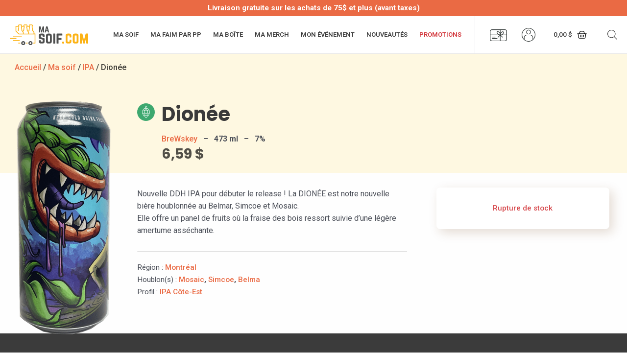

--- FILE ---
content_type: text/css
request_url: https://masoif.com/wp-content/themes/astra-masoif/assets/css/main.css?ver=1.1.0
body_size: 9786
content:
@charset "UTF-8";
.woocommerce-notices-wrapper {
  max-width: calc(1200px + 40px);
  margin: 0 auto;
}

.woocommerce-ordering select,
.woocommerce .woocommerce-ordering select,
.woocommerce-page select {
  -moz-appearance: none;
  -webkit-appearance: none;
  appearance: none;
  background: #fff;
  border-radius: 30px;
  font-size: 0.95em;
  padding: 10px 40px 10px 15px;
  background-image: url(../img/chevron.svg);
  background-repeat: no-repeat;
  background-position: calc(100% - 15px) 50%;
  background-size: 10px 5px;
}
.woocommerce-ordering select:hover,
.woocommerce .woocommerce-ordering select:hover,
.woocommerce-page select:hover {
  border-color: #b7b7b7;
}

button.astra-shop-filter-button,
.woocommerce button.astra-shop-filter-button,
.woocommerce-page button.astra-shop-filter-button {
  padding: 10px 1.2em;
  text-transform: uppercase;
  font-size: 0.9em;
  box-shadow: 8px 5px 24px 0px rgba(183, 120, 13, 0.36);
  transition: all ease-in-out 0.2s;
}
button.astra-shop-filter-button:hover,
.woocommerce button.astra-shop-filter-button:hover,
.woocommerce-page button.astra-shop-filter-button:hover {
  background: rgba(0, 0, 0, 0.77);
}

nav.woocommerce-pagination,
.woocommerce nav.woocommerce-pagination {
  text-align: center;
}
nav.woocommerce-pagination ul.page-numbers li,
.woocommerce nav.woocommerce-pagination ul.page-numbers li {
  margin: 0 6px;
  overflow: visible;
}
nav.woocommerce-pagination ul.page-numbers li span, nav.woocommerce-pagination ul.page-numbers li a,
.woocommerce nav.woocommerce-pagination ul.page-numbers li span,
.woocommerce nav.woocommerce-pagination ul.page-numbers li a {
  border-color: #ea6a44;
  color: #ea6a44;
  font-weight: 600;
  padding: 0;
  width: 38px;
  height: 38px;
  min-width: 38px;
  display: flex;
  align-items: center;
  justify-content: center;
  box-shadow: 3px 2px 12px 0px rgba(183, 120, 13, 0.12);
}
nav.woocommerce-pagination ul.page-numbers li span:hover, nav.woocommerce-pagination ul.page-numbers li span:active, nav.woocommerce-pagination ul.page-numbers li span:focus, nav.woocommerce-pagination ul.page-numbers li a:hover, nav.woocommerce-pagination ul.page-numbers li a:active, nav.woocommerce-pagination ul.page-numbers li a:focus,
.woocommerce nav.woocommerce-pagination ul.page-numbers li span:hover,
.woocommerce nav.woocommerce-pagination ul.page-numbers li span:active,
.woocommerce nav.woocommerce-pagination ul.page-numbers li span:focus,
.woocommerce nav.woocommerce-pagination ul.page-numbers li a:hover,
.woocommerce nav.woocommerce-pagination ul.page-numbers li a:active,
.woocommerce nav.woocommerce-pagination ul.page-numbers li a:focus {
  background: #ea6a44;
  color: #fff;
}
nav.woocommerce-pagination ul.page-numbers li span.current, nav.woocommerce-pagination ul.page-numbers li a.current,
.woocommerce nav.woocommerce-pagination ul.page-numbers li span.current,
.woocommerce nav.woocommerce-pagination ul.page-numbers li a.current {
  background: #ea6a44;
  color: #fff;
}

.product .price ins span, .product .price ins span.amount,
.woocommerce .product .price ins span,
.woocommerce .product .price ins span.amount {
  color: #ea6a44 !important;
  padding-left: 0.25em;
}

.archive-products-boxes.archive-sales ul.products li.product {
  text-align: center;
  border-radius: 8px;
  padding: 30px !important;
  box-shadow: 7px 7px 22px 0px rgba(81, 55, 33, 0.12);
  background-color: #FFFFFF;
}
.archive-products-boxes.archive-sales ul.products li.product:hover {
  box-shadow: 10px 10px 28px 0px rgba(81, 55, 33, 0.26) !important;
}
.archive-products-boxes.archive-sales ul.products li.product .astra-shop-thumbnail-wrap a {
  height: 300px;
}
.archive-products-boxes.archive-sales ul.products li.product .astra-shop-thumbnail-wrap a img {
  height: 100%;
  margin: 0 auto 1em;
  width: auto;
}
.archive-products-boxes.archive-sales ul.products li.product .woocommerce-loop-product__title {
  font-size: 1.2em;
  margin-bottom: 0.7em;
  padding: 0;
}
.archive-products-boxes.archive-sales ul.products li.product .ast-woo-product-category {
  display: none;
}
.archive-products-boxes.archive-sales ul.products li.product .price {
  color: rgba(0, 0, 0, 0.64);
  font-size: 1em;
  margin-bottom: 0.5em;
}
.archive-products-boxes.archive-sales ul.products li.product a.button {
  display: block;
  font-size: 0.8em;
  text-transform: uppercase;
  padding: 12px 12px 11px 12px;
  margin-top: 1em;
  margin-bottom: 0;
}

.woocommerce div.product .ast-stock-detail {
  margin-bottom: 1em;
}

.woocommerce div.product .stock,
.woocommerce div.product .stock.out-of-stock,
.woocommerce div.product .ast-stock-detail .stock,
.woocommerce div.product .ast-stock-detail .stock.out-of-stock {
  font-size: 0.95em;
  font-weight: 500;
}
.woocommerce div.product .ast-stock-avail,
.woocommerce div.product .ast-stock-detail .ast-stock-avail {
  display: none !important;
}
.woocommerce div.product .stock.out-of-stock,
.woocommerce div.product .ast-stock-detail .stock.out-of-stock {
  color: #d7494d !important;
}
.woocommerce div.product .stock.in-stock,
.woocommerce div.product .ast-stock-detail .stock.in-stock {
  color: #44bb7b !important;
}
.woocommerce div.product + form.cart,
.woocommerce div.product .ast-stock-detail + form.cart {
  margin-top: 1em;
}

.astra-off-canvas-sidebar .woocommerce-widget-layered-nav .widget-title,
.astra-off-canvas-sidebar .widget_product_categories .widget-title,
.woocommerce .astra-off-canvas-sidebar .woocommerce-widget-layered-nav .widget-title,
.woocommerce .astra-off-canvas-sidebar .widget_product_categories .widget-title {
  font-size: 1.25em;
  font-weight: 600;
}
.astra-off-canvas-sidebar .woocommerce-widget-layered-nav .woocommerce-widget-layered-nav-list > li,
.astra-off-canvas-sidebar .woocommerce-widget-layered-nav .product-categories > li,
.astra-off-canvas-sidebar .widget_product_categories .woocommerce-widget-layered-nav-list > li,
.astra-off-canvas-sidebar .widget_product_categories .product-categories > li,
.woocommerce .astra-off-canvas-sidebar .woocommerce-widget-layered-nav .woocommerce-widget-layered-nav-list > li,
.woocommerce .astra-off-canvas-sidebar .woocommerce-widget-layered-nav .product-categories > li,
.woocommerce .astra-off-canvas-sidebar .widget_product_categories .woocommerce-widget-layered-nav-list > li,
.woocommerce .astra-off-canvas-sidebar .widget_product_categories .product-categories > li {
  padding: 0 0 0.1em;
}
.astra-off-canvas-sidebar .woocommerce-widget-layered-nav .woocommerce-widget-layered-nav-list a,
.astra-off-canvas-sidebar .woocommerce-widget-layered-nav .product-categories a,
.astra-off-canvas-sidebar .widget_product_categories .woocommerce-widget-layered-nav-list a,
.astra-off-canvas-sidebar .widget_product_categories .product-categories a,
.woocommerce .astra-off-canvas-sidebar .woocommerce-widget-layered-nav .woocommerce-widget-layered-nav-list a,
.woocommerce .astra-off-canvas-sidebar .woocommerce-widget-layered-nav .product-categories a,
.woocommerce .astra-off-canvas-sidebar .widget_product_categories .woocommerce-widget-layered-nav-list a,
.woocommerce .astra-off-canvas-sidebar .widget_product_categories .product-categories a {
  color: #ea6a44;
  font-weight: 500;
}
.astra-off-canvas-sidebar .woocommerce-widget-layered-nav .woocommerce-widget-layered-nav-list a:hover,
.astra-off-canvas-sidebar .woocommerce-widget-layered-nav .product-categories a:hover,
.astra-off-canvas-sidebar .widget_product_categories .woocommerce-widget-layered-nav-list a:hover,
.astra-off-canvas-sidebar .widget_product_categories .product-categories a:hover,
.woocommerce .astra-off-canvas-sidebar .woocommerce-widget-layered-nav .woocommerce-widget-layered-nav-list a:hover,
.woocommerce .astra-off-canvas-sidebar .woocommerce-widget-layered-nav .product-categories a:hover,
.woocommerce .astra-off-canvas-sidebar .widget_product_categories .woocommerce-widget-layered-nav-list a:hover,
.woocommerce .astra-off-canvas-sidebar .widget_product_categories .product-categories a:hover {
  color: #3a3a3a;
}

.woocommerce form.login,
.woocommerce form.register,
.woocommerce-ResetPassword.lost_reset_password {
  border: 0;
  border-radius: 8px;
  padding: 30px 30px 30px 30px;
  box-shadow: 7px 7px 22px 0px rgba(81, 55, 33, 0.12);
  background-color: #FFFFFF;
  max-width: 550px;
}

.woocommerce form.login .button, .woocommerce form.login button[type=submit],
.woocommerce form.register .button,
.woocommerce form.register button[type=submit] {
  padding: 15px 40px;
  margin: 1em 0;
}

.woocommerce-account .woocommerce-MyAccount-navigation ul {
  margin-left: 0;
  margin-bottom: 2em;
}

.woocommerce-MyAccount-navigation-link.woocommerce-MyAccount-navigation-link--payment-methods {
  display: none !important;
}

@media all and (max-width: 921px) {
  .woocommerce table.shop_table td.woocommerce-orders-table__cell-order-number,
  .woocommerce-page table.shop_table td.woocommerce-orders-table__cell-order-number {
    background: #eee;
  }
}
.woocommerce .woocommerce-error,
.woocommerce .woocommerce-info,
.woocommerce .woocommerce-message {
  border-radius: 4px;
  border: 1px solid #ddd;
  border-left: 5px solid #f2ba37;
  padding: 1em 2em 1em 3.5em;
  margin: 1em 0;
  width: 100%;
  line-height: 1.5 !important;
}
.woocommerce .woocommerce-error .woocommerce-Price-amount,
.woocommerce .woocommerce-info .woocommerce-Price-amount,
.woocommerce .woocommerce-message .woocommerce-Price-amount {
  font-weight: 600;
}
.woocommerce .woocommerce-error {
  border-color: #D23439;
}
.woocommerce form.checkout_coupon.woocommerce-form-coupon,
.woocommerce form.checkout_pw_gift_card.woocommerce-form-coupon {
  background: #fff;
  border-radius: 4px;
  border: 1px solid #ddd;
  width: 100%;
  float: none;
  display: flex;
  flex-wrap: wrap;
  margin: 1em 0;
  border-left: 5px solid #f2ba37;
  padding: 1em 2em 1em 3.5em;
}
.woocommerce form.checkout_coupon.woocommerce-form-coupon *:not(.form-row),
.woocommerce form.checkout_pw_gift_card.woocommerce-form-coupon *:not(.form-row) {
  width: 100%;
}
.woocommerce form.checkout_coupon.woocommerce-form-coupon .form-row,
.woocommerce form.checkout_pw_gift_card.woocommerce-form-coupon .form-row {
  float: none;
  width: auto !important;
}
.woocommerce form.checkout_coupon.woocommerce-form-coupon .form-row:not(:last-child),
.woocommerce form.checkout_pw_gift_card.woocommerce-form-coupon .form-row:not(:last-child) {
  margin-bottom: 0.5em;
}
.woocommerce form.checkout_coupon.woocommerce-form-coupon .form-row.form-row-first,
.woocommerce form.checkout_pw_gift_card.woocommerce-form-coupon .form-row.form-row-first {
  margin-right: 1em;
}
.woocommerce form.checkout_coupon.woocommerce-form-coupon p:empty,
.woocommerce form.checkout_pw_gift_card.woocommerce-form-coupon p:empty {
  padding: 0;
  margin: 0;
  display: none !important;
}
.woocommerce form.checkout_coupon.woocommerce-form-coupon a,
.woocommerce form.checkout_pw_gift_card.woocommerce-form-coupon a {
  font-weight: 600;
  color: #ea6a44;
  transition: all ease-in-out 0.2s;
}
.woocommerce form.checkout_coupon.woocommerce-form-coupon a:hover,
.woocommerce form.checkout_pw_gift_card.woocommerce-form-coupon a:hover {
  color: #3a3a3a;
}
.woocommerce form.checkout_coupon.woocommerce-form-coupon input[name=coupon_code],
.woocommerce form.checkout_coupon.woocommerce-form-coupon input#ywpar-points-max,
.woocommerce form.checkout_pw_gift_card.woocommerce-form-coupon input[name=coupon_code],
.woocommerce form.checkout_pw_gift_card.woocommerce-form-coupon input#ywpar-points-max {
  max-width: 250px !important;
}
.woocommerce form.checkout_pw_gift_card.woocommerce-form-coupon {
  padding-bottom: 0;
}
.woocommerce table.cart td.actions .coupon {
  flex-wrap: wrap;
}
.woocommerce table.cart td.actions .coupon input[name=pw_gift_card] {
  display: inline-flex;
  margin: 0 0 0.5em;
  border-radius: 4px;
  padding: 0.7em 1em;
  width: 220px !important;
}
.woocommerce #yith-par-message-reward-cart.woocommerce-cart-notice-minimum-amount {
  display: none;
  position: relative;
  top: auto;
  left: auto;
  width: auto;
  animation: none;
  transform: none;
}
.woocommerce #ywpar_apply_discounts,
.woocommerce #pwgc-apply-gift-card-checkout {
  text-transform: uppercase;
  font-size: 0.9em;
  padding: 10px 20px;
  transition: all ease-in-out 0.2s;
  padding: 12px 22px;
  line-height: 1.35;
}
.woocommerce #ywpar_apply_discounts:hover,
.woocommerce #pwgc-apply-gift-card-checkout:hover {
  background-color: #3a3a3a;
  border-color: #3a3a3a;
}
.woocommerce form.ywpar_apply_discounts {
  float: none;
  display: flex;
  flex-wrap: wrap;
}
.woocommerce form.ywpar_apply_discounts *:not(.form-row) {
  width: 100%;
}
.woocommerce form.ywpar_apply_discounts .form-row {
  float: none;
  width: auto !important;
}
.woocommerce form.ywpar_apply_discounts .form-row.form-row-first {
  margin-right: 1em;
}
.woocommerce form.ywpar_apply_discounts p:empty {
  padding: 0;
  margin: 0;
  display: none !important;
}
.woocommerce form #customer_details h3 {
  padding-top: 2em !important;
}
.woocommerce form #customer_details h3#ship-to-different-address {
  text-indent: -1.4em;
  padding-left: 1.4em;
}
.woocommerce form #customer_details h3#ship-to-different-address span {
  padding-left: 0.5em;
}
.woocommerce form .form-row {
  margin: 0 0 1.1em;
}
.woocommerce form .woocommerce-additional-fields {
  padding-top: 1.1em;
}
.woocommerce #order_review_heading {
  background: linear-gradient(50deg, #EA6A44 0%, #EA4644 100%);
  color: #fff;
  -webkit-border-top-left-radius: 4px;
  -webkit-border-top-right-radius: 4px;
  -moz-border-radius-topleft: 4px;
  -moz-border-radius-topright: 4px;
  border-top-left-radius: 4px;
  border-top-right-radius: 4px;
  padding: 1.5em !important;
  width: 100% !important;
  float: none !important;
}
.woocommerce #order_review {
  -webkit-border-bottom-right-radius: 4px;
  -webkit-border-bottom-left-radius: 4px;
  -moz-border-radius-bottomright: 4px;
  -moz-border-radius-bottomleft: 4px;
  border-bottom-right-radius: 4px;
  border-bottom-left-radius: 4px;
  padding-top: 2em !important;
  width: 100% !important;
  float: none !important;
}
.woocommerce .woocommerce-terms-and-conditions-wrapper,
.woocommerce .woocommerce-privacy-policy-text {
  font-size: 0.9em;
  padding-bottom: 1em;
}
.woocommerce .woocommerce-terms-and-conditions-wrapper a,
.woocommerce .woocommerce-privacy-policy-text a {
  color: #ea6a44;
  font-weight: 600;
  transition: all ease-in-out 0.2s;
}
.woocommerce .woocommerce-terms-and-conditions-wrapper a:hover,
.woocommerce .woocommerce-privacy-policy-text a:hover {
  color: #3a3a3a;
}
.woocommerce #place_order {
  text-transform: uppercase;
  font-size: 0.9em;
  padding: 10px 20px;
  transition: all ease-in-out 0.2s;
  box-shadow: 12px 7px 39px 0px rgba(113, 85, 13, 0.25);
  float: none;
  margin-top: 1em;
  font-size: 0.95em;
  padding: 1.25em;
}
.woocommerce #place_order:hover {
  background-color: #3a3a3a;
  border-color: #3a3a3a;
}
.woocommerce #place_order:hover {
  color: #FFFFFF !important;
}
.woocommerce #jckwds-fields label {
  padding-bottom: 3px;
}
.woocommerce #jckwds-fields .description {
  font-size: 0.9em;
  color: rgba(0, 0, 0, 0.77);
  padding: 8px 0;
}

.woocommerce table.shop_table,
.woocommerce-page table.shop_table,
.woocommerce #content table.shop_table,
.woocommerce-page #content table.shop_table {
  border-radius: 4px;
}
.woocommerce table.shop_table thead tr th,
.woocommerce-page table.shop_table thead tr th,
.woocommerce #content table.shop_table thead tr th,
.woocommerce-page #content table.shop_table thead tr th {
  font-size: 0.95em;
  padding: 1em;
  text-transform: uppercase;
}
.woocommerce table.shop_table thead tr th:first-child,
.woocommerce-page table.shop_table thead tr th:first-child,
.woocommerce #content table.shop_table thead tr th:first-child,
.woocommerce-page #content table.shop_table thead tr th:first-child {
  -webkit-border-top-left-radius: 4px;
  -moz-border-radius-topleft: 4px;
  border-top-left-radius: 4px;
}
.woocommerce table.shop_table thead tr th:last-child,
.woocommerce-page table.shop_table thead tr th:last-child,
.woocommerce #content table.shop_table thead tr th:last-child,
.woocommerce-page #content table.shop_table thead tr th:last-child {
  -webkit-border-top-right-radius: 4px;
  -moz-border-radius-topright: 4px;
  border-top-right-radius: 4px;
}
.woocommerce table.shop_table button.button[name=apply_coupon],
.woocommerce table.shop_table button.button[name=update_cart],
.woocommerce table.shop_table #pwgc-apply-gift-card,
.woocommerce-page table.shop_table button.button[name=apply_coupon],
.woocommerce-page table.shop_table button.button[name=update_cart],
.woocommerce-page table.shop_table #pwgc-apply-gift-card,
.woocommerce #content table.shop_table button.button[name=apply_coupon],
.woocommerce #content table.shop_table button.button[name=update_cart],
.woocommerce #content table.shop_table #pwgc-apply-gift-card,
.woocommerce-page #content table.shop_table button.button[name=apply_coupon],
.woocommerce-page #content table.shop_table button.button[name=update_cart],
.woocommerce-page #content table.shop_table #pwgc-apply-gift-card {
  text-transform: uppercase;
  font-size: 0.9em;
  padding: 10px 20px;
  transition: all ease-in-out 0.2s;
  border: 1px solid #ea6a44;
  font-size: 0.9em;
  width: auto !important;
}
.woocommerce table.shop_table button.button[name=apply_coupon]:hover,
.woocommerce table.shop_table button.button[name=update_cart]:hover,
.woocommerce table.shop_table #pwgc-apply-gift-card:hover,
.woocommerce-page table.shop_table button.button[name=apply_coupon]:hover,
.woocommerce-page table.shop_table button.button[name=update_cart]:hover,
.woocommerce-page table.shop_table #pwgc-apply-gift-card:hover,
.woocommerce #content table.shop_table button.button[name=apply_coupon]:hover,
.woocommerce #content table.shop_table button.button[name=update_cart]:hover,
.woocommerce #content table.shop_table #pwgc-apply-gift-card:hover,
.woocommerce-page #content table.shop_table button.button[name=apply_coupon]:hover,
.woocommerce-page #content table.shop_table button.button[name=update_cart]:hover,
.woocommerce-page #content table.shop_table #pwgc-apply-gift-card:hover {
  background-color: #3a3a3a;
  border-color: #3a3a3a;
}
.woocommerce table.shop_table input[name=coupon_code],
.woocommerce-page table.shop_table input[name=coupon_code],
.woocommerce #content table.shop_table input[name=coupon_code],
.woocommerce-page #content table.shop_table input[name=coupon_code] {
  border-radius: 4px;
  padding: 0.7em 1em;
  max-height: none;
  display: inline-flex;
  margin: 0 0 0.5em;
  width: 220px !important;
}
.woocommerce table.shop_table ul#shipping_method, .woocommerce table.shop_table td .amount,
.woocommerce-page table.shop_table ul#shipping_method,
.woocommerce-page table.shop_table td .amount,
.woocommerce #content table.shop_table ul#shipping_method,
.woocommerce #content table.shop_table td .amount,
.woocommerce-page #content table.shop_table ul#shipping_method,
.woocommerce-page #content table.shop_table td .amount {
  font-weight: 400 !important;
}
.woocommerce table.shop_table .order-total td .amount,
.woocommerce-page table.shop_table .order-total td .amount,
.woocommerce #content table.shop_table .order-total td .amount,
.woocommerce-page #content table.shop_table .order-total td .amount {
  font-weight: 700 !important;
}
.woocommerce table.shop_table tr.cart-subtotal th, .woocommerce table.shop_table tr.cart-subtotal td,
.woocommerce table.shop_table tr.order-total th,
.woocommerce table.shop_table tr.order-total td,
.woocommerce-page table.shop_table tr.cart-subtotal th,
.woocommerce-page table.shop_table tr.cart-subtotal td,
.woocommerce-page table.shop_table tr.order-total th,
.woocommerce-page table.shop_table tr.order-total td,
.woocommerce #content table.shop_table tr.cart-subtotal th,
.woocommerce #content table.shop_table tr.cart-subtotal td,
.woocommerce #content table.shop_table tr.order-total th,
.woocommerce #content table.shop_table tr.order-total td,
.woocommerce-page #content table.shop_table tr.cart-subtotal th,
.woocommerce-page #content table.shop_table tr.cart-subtotal td,
.woocommerce-page #content table.shop_table tr.order-total th,
.woocommerce-page #content table.shop_table tr.order-total td {
  border-top: 2px solid #ebebeb;
}

.woocommerce form.checkout_coupon .button[name=apply_coupon] {
  padding: 10px 22px;
}

form.checkout.woocommerce-checkout {
  margin-top: 4em;
}

.woocommerce-page.woocommerce-checkout #payment div.payment_box:before,
.woocommerce.woocommerce-checkout #payment div.payment_box:before {
  display: none !important;
}

.woocommerce-page.woocommerce-checkout #payment div.payment_box,
.woocommerce.woocommerce-checkout #payment div.payment_box {
  background-color: rgba(255, 208, 52, 0.14);
}

fieldset#wc-moneris-credit-card-form {
  border: 0 !important;
  padding: 0 !important;
}

.woocommerce-cart .cart-collaterals .cart_totals,
.woocommerce-cart .cart-collaterals .cross-sells {
  border-radius: 4px;
}
.woocommerce-cart .cart-collaterals .cart_totals h2,
.woocommerce-cart .cart-collaterals .cross-sells h2 {
  padding: 1.5em calc(1em + 20px);
  -webkit-border-top-left-radius: 4px;
  -moz-border-radius-topleft: 4px;
  border-top-left-radius: 4px;
  -webkit-border-top-right-radius: 4px;
  -moz-border-radius-topright: 4px;
  border-top-right-radius: 4px;
}
.woocommerce-cart .cart-collaterals .cart_totals .wc-proceed-to-checkout .checkout-button.button.alt.wc-forward,
.woocommerce-cart .cart-collaterals .cross-sells .wc-proceed-to-checkout .checkout-button.button.alt.wc-forward {
  background-color: #f2ba37;
  color: #3a3a3a;
  font-weight: 700;
  font-size: 0.975em;
  text-transform: uppercase;
  box-shadow: 12px 7px 39px 0px rgba(113, 85, 13, 0.25);
}
.woocommerce-cart .cart-collaterals .cart_totals .wc-proceed-to-checkout .checkout-button.button.alt.wc-forward br,
.woocommerce-cart .cart-collaterals .cross-sells .wc-proceed-to-checkout .checkout-button.button.alt.wc-forward br {
  display: none;
}
.woocommerce-cart .cart-collaterals .cart_totals .wc-proceed-to-checkout .checkout-button.button.alt.wc-forward:hover,
.woocommerce-cart .cart-collaterals .cross-sells .wc-proceed-to-checkout .checkout-button.button.alt.wc-forward:hover {
  color: #fff;
  background-color: #3a3a3a;
}

.shop_table.woocommerce-checkout-review-order-table th {
  padding-left: 0 !important;
}

body.logged-in #yith-par-message-reward-cart.woocommerce-cart-notice-minimum-amount {
  display: block;
}

.single-product .site-content #primary {
  margin-bottom: 0;
}
.single-product .elementor-element.fiche-produit-img.elementor-widget-woocommerce-product-images {
  padding-top: 10px;
  margin-bottom: -160px;
}
.single-product .elementor-element.fiche-produit-img.elementor-widget-woocommerce-product-images figure a {
  display: block;
  height: 100%;
  text-align: center;
}
.single-product .elementor-element.fiche-produit-img.elementor-widget-woocommerce-product-images figure a img {
  margin: auto;
  width: auto;
  max-height: 300px;
}
.single-product.product_cat_ma-merch .elementor-element.fiche-produit-img.elementor-widget-woocommerce-product-images figure a img {
  max-height: 340px;
}
.single-product.woocommerce div.product div.woocommerce-product-gallery--columns-4 .flex-control-thumbs {
  justify-content: center;
  display: flex;
  flex-wrap: wrap;
}
.single-product.woocommerce div.product div.woocommerce-product-gallery--columns-4 .flex-control-thumbs li {
  max-width: 58px;
}
@media all and (min-width: 768px) {
  .single-product .elementor-element.fiche-produit-img.elementor-widget-woocommerce-product-images {
    margin-bottom: 0;
    padding-top: 0;
    position: absolute;
    top: 0;
    left: 0;
    width: 200px;
  }
  .single-product .elementor-element.fiche-produit-img.elementor-widget-woocommerce-product-images figure a img {
    max-height: 420px;
  }
  .single-product.product_cat_ma-merch .elementor-element.fiche-produit-img.elementor-widget-woocommerce-product-images {
    margin-bottom: 0;
    padding-top: 0;
    width: calc(200px + 80px);
    position: absolute;
    top: 0;
    left: 0;
  }
  .single-product.product_cat_ma-merch .elementor-element.fiche-produit-img.elementor-widget-woocommerce-product-images figure a img {
    max-height: 100%;
  }
  .single-product #img-carte-cadeau.elementor-element.fiche-produit-img.elementor-widget-woocommerce-product-images {
    top: -135px;
  }
  .single-product .elementor-element.fiche-produit-desc-top,
  .single-product .elementor-element.fiche-produit-desc-bottom {
    padding-left: calc(200px + 30px);
  }
  .single-product .elementor-element.fiche-produit-desc-top h1,
  .single-product .elementor-element.fiche-produit-desc-bottom h1 {
    margin-bottom: 0 !important;
  }
  .single-product.product_cat_ma-merch .elementor-element.fiche-produit-desc-top, .single-product.product_cat_ma-merch .elementor-element.fiche-produit-desc-bottom {
    padding-left: calc(200px + 100px + 30px);
  }
  .single-product #carte-cadeau-texte.elementor-element.fiche-produit-desc-bottom {
    padding-left: 0;
  }
}
@media all and (min-width: 1023px) {
  .single-product #img-carte-cadeau.elementor-element.fiche-produit-img.elementor-widget-woocommerce-product-images {
    top: 0;
  }
  .single-product #carte-cadeau-texte.elementor-element.fiche-produit-desc-bottom {
    padding-left: calc(200px + 30px);
  }
}
@media all and (min-width: 1025px) {
  .single-product .elementor-element.fiche-produit-desc-top,
  .single-product .elementor-element.fiche-produit-desc-bottom {
    padding-left: calc(200px + 50px);
  }
}
.single-product .single-product-desc p {
  line-height: 1.6;
}
.single-product .elementor-element.elementor-widget-woocommerce-product-add-to-cart {
  background: #fff;
  border-radius: 8px;
  padding: 30px;
  box-shadow: 7px 7px 22px 0px rgba(110, 60, 18, 0.18);
}
.single-product .elementor-element.elementor-widget-woocommerce-product-add-to-cart:hover {
  box-shadow: 7px 7px 22px 0px rgba(110, 60, 18, 0.18) !important;
}
.single-product .elementor-element.elementor-widget-woocommerce-product-add-to-cart .elementor-add-to-cart {
  text-align: center;
}
.single-product .elementor-element.elementor-widget-woocommerce-product-add-to-cart form.cart {
  margin: 0 0 0.5em;
}
.single-product .elementor-element.elementor-widget-woocommerce-product-add-to-cart form.cart div.quantity {
  float: none;
  margin: 0;
}
.single-product .elementor-element.elementor-widget-woocommerce-product-add-to-cart form.cart div.quantity .plus,
.single-product .elementor-element.elementor-widget-woocommerce-product-add-to-cart form.cart div.quantity .minus {
  width: 48px;
  border-color: solid #ddd;
  font-weight: 600;
}
.single-product .elementor-element.elementor-widget-woocommerce-product-add-to-cart form.cart div.quantity .plus {
  -webkit-border-top-right-radius: 30px;
  -webkit-border-bottom-right-radius: 30px;
  -moz-border-radius-topright: 30px;
  -moz-border-radius-bottomright: 30px;
  border-top-right-radius: 30px;
  border-bottom-right-radius: 30px;
}
.single-product .elementor-element.elementor-widget-woocommerce-product-add-to-cart form.cart div.quantity .minus {
  -webkit-border-top-left-radius: 30px;
  -webkit-border-bottom-left-radius: 30px;
  -moz-border-radius-topleft: 30px;
  -moz-border-radius-bottomleft: 30px;
  border-top-left-radius: 30px;
  border-bottom-left-radius: 30px;
}
.single-product .elementor-element.elementor-widget-woocommerce-product-add-to-cart form.cart div.quantity .qty {
  padding: 15px 0;
  max-width: 100%;
  width: 100px;
}
.single-product .elementor-element.elementor-widget-woocommerce-product-add-to-cart form.cart button.single_add_to_cart_button {
  background-color: #fcb316;
  color: rgba(0, 0, 0, 0.77);
  fill: rgba(0, 0, 0, 0.77);
  font-size: 0.9em;
  font-weight: 600;
  float: none;
  text-transform: uppercase;
  display: block;
  padding: 16px 28px;
  margin: 1em auto 0;
}
.single-product .elementor-element.elementor-widget-woocommerce-product-add-to-cart form.cart button.single_add_to_cart_button:hover {
  background-color: rgba(0, 0, 0, 0.77);
  color: #fff;
}
@media all and (max-width: 768px) {
  .single-product .elementor-element.elementor-widget-woocommerce-product-add-to-cart {
    padding: 20px;
  }
}
.single-product #pwgc-purchase-container {
  text-align: left;
}
.single-product #pwgc-purchase-container .pwgc-input-text {
  width: 100%;
}
.single-product.product_cat_ma-soif h1.product_title, .single-product.product_cat_ma-faim h1.product_title, .single-product.product_cat_ma-boite h1.product_title, .single-product.product_cat_ma-merch h1.product_title {
  background-position: 0 6px;
  background-size: 36px;
  background-repeat: no-repeat;
  padding-left: 50px;
  min-height: 36px;
}
.single-product.product_cat_ma-soif.product_cat_autre h1.product_title, .single-product.product_cat_ma-faim.product_cat_autre h1.product_title, .single-product.product_cat_ma-boite.product_cat_autre h1.product_title, .single-product.product_cat_ma-merch.product_cat_autre h1.product_title {
  background-image: url(../img/icones/categ-Autres.svg);
}
.single-product.product_cat_ma-soif.product_cat_barriquee h1.product_title, .single-product.product_cat_ma-faim.product_cat_barriquee h1.product_title, .single-product.product_cat_ma-boite.product_cat_barriquee h1.product_title, .single-product.product_cat_ma-merch.product_cat_barriquee h1.product_title {
  background-image: url(../img/icones/categ-Barriquee.svg);
}
.single-product.product_cat_ma-soif.product_cat_blanche h1.product_title, .single-product.product_cat_ma-faim.product_cat_blanche h1.product_title, .single-product.product_cat_ma-boite.product_cat_blanche h1.product_title, .single-product.product_cat_ma-merch.product_cat_blanche h1.product_title {
  background-image: url(../img/icones/categ-Blanche.svg);
}
.single-product.product_cat_ma-soif.product_cat_blonde h1.product_title, .single-product.product_cat_ma-faim.product_cat_blonde h1.product_title, .single-product.product_cat_ma-boite.product_cat_blonde h1.product_title, .single-product.product_cat_ma-merch.product_cat_blonde h1.product_title {
  background-image: url(../img/icones/categ-Blonde.svg);
}
.single-product.product_cat_ma-soif.product_cat_brune h1.product_title, .single-product.product_cat_ma-faim.product_cat_brune h1.product_title, .single-product.product_cat_ma-boite.product_cat_brune h1.product_title, .single-product.product_cat_ma-merch.product_cat_brune h1.product_title {
  background-image: url(../img/icones/categ-Brune.svg);
}
.single-product.product_cat_ma-soif.product_cat_desalcoolisee h1.product_title, .single-product.product_cat_ma-faim.product_cat_desalcoolisee h1.product_title, .single-product.product_cat_ma-boite.product_cat_desalcoolisee h1.product_title, .single-product.product_cat_ma-merch.product_cat_desalcoolisee h1.product_title {
  background-image: url(../img/icones/categ-Desalcoolisee.svg);
}
.single-product.product_cat_ma-soif.product_cat_ipa h1.product_title, .single-product.product_cat_ma-faim.product_cat_ipa h1.product_title, .single-product.product_cat_ma-boite.product_cat_ipa h1.product_title, .single-product.product_cat_ma-merch.product_cat_ipa h1.product_title {
  background-image: url(../img/icones/categ-IPA.svg);
}
.single-product.product_cat_ma-soif.product_cat_rousse h1.product_title, .single-product.product_cat_ma-faim.product_cat_rousse h1.product_title, .single-product.product_cat_ma-boite.product_cat_rousse h1.product_title, .single-product.product_cat_ma-merch.product_cat_rousse h1.product_title {
  background-image: url(../img/icones/categ-Rousse.svg);
}
.single-product.product_cat_ma-soif.product_cat_saison h1.product_title, .single-product.product_cat_ma-faim.product_cat_saison h1.product_title, .single-product.product_cat_ma-boite.product_cat_saison h1.product_title, .single-product.product_cat_ma-merch.product_cat_saison h1.product_title {
  background-image: url(../img/icones/categ-Saison.svg);
}
.single-product.product_cat_ma-soif.product_cat_sans-gluten h1.product_title, .single-product.product_cat_ma-faim.product_cat_sans-gluten h1.product_title, .single-product.product_cat_ma-boite.product_cat_sans-gluten h1.product_title, .single-product.product_cat_ma-merch.product_cat_sans-gluten h1.product_title {
  background-image: url(../img/icones/categ-Sans-gluten.svg);
}
.single-product.product_cat_ma-soif.product_cat_noire h1.product_title, .single-product.product_cat_ma-faim.product_cat_noire h1.product_title, .single-product.product_cat_ma-boite.product_cat_noire h1.product_title, .single-product.product_cat_ma-merch.product_cat_noire h1.product_title {
  background-image: url(../img/icones/categ-Stout.svg);
}
.single-product.product_cat_ma-soif.product_cat_sure h1.product_title, .single-product.product_cat_ma-faim.product_cat_sure h1.product_title, .single-product.product_cat_ma-boite.product_cat_sure h1.product_title, .single-product.product_cat_ma-merch.product_cat_sure h1.product_title {
  background-image: url(../img/icones/categ-Sure.svg);
}
.single-product.product_cat_ma-soif.product_cat_boucherie h1.product_title, .single-product.product_cat_ma-faim.product_cat_boucherie h1.product_title, .single-product.product_cat_ma-boite.product_cat_boucherie h1.product_title, .single-product.product_cat_ma-merch.product_cat_boucherie h1.product_title {
  background-image: url(../img/icones/categ-boucherie.svg);
}
.single-product.product_cat_ma-soif.product_cat_snacks h1.product_title, .single-product.product_cat_ma-faim.product_cat_snacks h1.product_title, .single-product.product_cat_ma-boite.product_cat_snacks h1.product_title, .single-product.product_cat_ma-merch.product_cat_snacks h1.product_title {
  background-image: url(../img/icones/categ-snacks.svg);
}
.single-product.product_cat_ma-soif.product_cat_a-cotes h1.product_title, .single-product.product_cat_ma-faim.product_cat_a-cotes h1.product_title, .single-product.product_cat_ma-boite.product_cat_a-cotes h1.product_title, .single-product.product_cat_ma-merch.product_cat_a-cotes h1.product_title {
  background-image: url(../img/icones/categ-a-cotes.svg);
}
.single-product.product_cat_ma-boite h1.product_title {
  background-image: url(../img/icones/categ-Boite.svg);
}
.single-product.product_cat_ma-merch h1.product_title {
  background-image: url(../img/icones/categ-merch.svg);
}
.single-product.product-no-price .elementor-widget-woocommerce-product-add-to-cart {
  display: none !important;
}
.single-product .fiche-produit,
.single-product .attributs-biere {
  list-style: none;
  margin: 0;
  padding: 0;
}
.single-product .fiche-produit li,
.single-product .attributs-biere li {
  break-inside: avoid;
  page-break-inside: avoid;
}
.single-product .fiche-produit li .attribute-value,
.single-product .attributs-biere li .attribute-value {
  font-weight: 700;
}
.single-product .fiche-produit li .attribute-value a,
.single-product .attributs-biere li .attribute-value a {
  color: #ea6a44;
  transition: ease-in-out all 0.2s;
}
.single-product .fiche-produit li .attribute-value a:hover,
.single-product .attributs-biere li .attribute-value a:hover {
  color: #3a3a3a;
}
.single-product .fiche-produit {
  font-size: 0.95em;
}
.single-product .attributs-biere li {
  display: inline-block;
  margin-bottom: 0;
}
.single-product .attributs-biere li span:after {
  content: "–";
  margin: 0 0.75em;
}
.single-product .attributs-biere li:last-child span:after {
  content: none;
  margin-right: 0;
}
.single-product .wc-prl-recommendations.wc-prl-location-after_tabs {
  padding: 0 10px;
  position: relative;
}
.single-product .wc-prl-recommendations.wc-prl-location-after_tabs:after {
  content: "";
  background: linear-gradient(-45deg, #FCB316 46%, #FFD034 100%);
  display: block;
  position: absolute;
  bottom: 0;
  left: 0%;
  width: 100vw;
  height: 90%;
  z-index: 0;
}
.single-product .wc-prl-recommendations.wc-prl-location-after_tabs .wc-prl-title {
  padding: 0 10px;
  margin: 60px auto 20px;
  max-width: 1200px;
}
.single-product .wc-prl-recommendations.wc-prl-location-after_tabs ul.products {
  max-width: 1200px;
  margin: 0 auto;
  position: relative;
  z-index: 1;
  padding-bottom: 50px;
}
.single-product .wc-prl-recommendations.wc-prl-location-after_tabs ul.products li {
  background: #fff;
  display: block;
  border-radius: 8px;
  padding: 30px;
  box-shadow: 7px 7px 22px 0px rgba(110, 60, 18, 0.18);
  width: 100%;
  float: none;
  margin: 0 !important;
  text-align: center;
  padding: 30px !important;
}
.single-product .wc-prl-recommendations.wc-prl-location-after_tabs ul.products li:hover {
  box-shadow: 7px 7px 22px 0px rgba(110, 60, 18, 0.18) !important;
}
.single-product .wc-prl-recommendations.wc-prl-location-after_tabs ul.products li:last-child {
  margin-bottom: 0 !important;
}
.single-product .wc-prl-recommendations.wc-prl-location-after_tabs ul.products li .woocommerce-loop-product__title {
  font-size: 1.2em;
  margin-bottom: 0.7em;
}
.single-product .wc-prl-recommendations.wc-prl-location-after_tabs ul.products li .price {
  color: rgba(0, 0, 0, 0.64);
  font-size: 1em;
}
.single-product .wc-prl-recommendations.wc-prl-location-after_tabs ul.products li .button {
  display: block;
  font-size: 0.85em;
  text-transform: uppercase;
  padding: 12px 12px 11px 12px;
  margin-top: 1em;
}
.single-product .wc-prl-recommendations.wc-prl-location-after_tabs ul.products li .button:hover {
  background: rgba(0, 0, 0, 0.77);
}
@media all and (min-width: 600px) {
  .single-product .wc-prl-recommendations.wc-prl-location-after_tabs:after {
    height: 60%;
  }
  .single-product .wc-prl-recommendations.wc-prl-location-after_tabs ul.products {
    padding: 15px 10px 50px;
  }
}
@media all and (min-width: 992px) {
  .single-product .wc-prl-recommendations.wc-prl-location-after_tabs .wc-prl-title {
    padding: 0 20px;
    margin: 60px auto 20px;
    max-width: 1200px;
  }
  .single-product .wc-prl-recommendations.wc-prl-location-after_tabs ul.products {
    padding: 20px 20px 60px;
  }
}
@media all and (min-width: 1025px) {
  .single-product .wc-prl-recommendations.wc-prl-location-after_tabs .wc-prl-title {
    padding: 0 10px;
  }
  .single-product .wc-prl-recommendations.wc-prl-location-after_tabs ul.products {
    padding: 20px 10px 60px;
  }
}
@media all and (min-width: 992px) and (max-width: 1199px) {
  .single-product .wc-prl-recommendations.wc-prl-location-after_tabs:after {
    height: 60%;
  }
  .single-product .wc-prl-recommendations.wc-prl-location-after_tabs ul.products li .astra-shop-thumbnail-wrap a {
    height: 240px;
  }
}

.product-loop_brasserie-container {
  color: rgba(0, 0, 0, 0.5);
  font-size: 0.9em;
  font-weight: 500;
  margin-bottom: 0.75em;
}

.woocommerce .product .product-loop__add-to-cart {
  flex-direction: column;
  align-items: center;
  justify-content: center;
  padding-top: 0.75em;
}
.woocommerce .product .product-loop__add-to-cart .quantity.buttons_added {
  margin: 0;
}
.woocommerce .product .product-loop__add-to-cart .quantity.buttons_added .plus {
  -webkit-border-top-right-radius: 30px;
  -webkit-border-bottom-right-radius: 30px;
  -moz-border-radius-topright: 30px;
  -moz-border-radius-bottomright: 30px;
  border-top-right-radius: 30px;
  border-bottom-right-radius: 30px;
}
.woocommerce .product .product-loop__add-to-cart .quantity.buttons_added .minus {
  -webkit-border-top-left-radius: 30px;
  -webkit-border-bottom-left-radius: 30px;
  -moz-border-radius-topleft: 30px;
  -moz-border-radius-bottomleft: 30px;
  border-top-left-radius: 30px;
  border-bottom-left-radius: 30px;
}
.woocommerce .product .product-loop__add-to-cart .button {
  margin-left: auto !important;
  margin-right: auto !important;
}

.woocommerce .archive-categ-icons ul.products li.product.product-category a {
  border-radius: 8px;
  padding: 20px 12px;
  min-width: 160px;
  height: 100%;
  -webkit-backface-visibility: hidden;
  -moz-backface-visibility: hidden;
  -ms-backface-visibility: hidden;
  backface-visibility: hidden;
  -webkit-perspective: 1000;
  -moz-perspective: 1000;
  -ms-perspective: 1000;
  perspective: 1000;
  -webkit-transition: all 0.4s cubic-bezier(0.165, 0.84, 0.44, 1);
  transition: all 0.4s cubic-bezier(0.165, 0.84, 0.44, 1);
}
.woocommerce .archive-categ-icons ul.products li.product.product-category a:hover {
  background: #fff;
  box-shadow: 7px 7px 22px 0px rgba(81, 55, 33, 0.12);
  -webkit-transform: scale(1.05, 1.05);
  transform: scale(1.05, 1.05);
}
.woocommerce .archive-categ-icons ul.products li.product.product-category a img {
  margin-bottom: 0.5em !important;
  width: 72px !important;
}
.woocommerce .archive-categ-icons ul.products li.product.product-category a .woocommerce-loop-category__title {
  background: transparent !important;
  padding-bottom: 0;
}
.woocommerce .archive-categ-icons ul.products li.product.product-category a .count {
  display: none !important;
}

@media all and (max-width: 767px) {
  .woocommerce .archive-categ-icons ul.products {
    display: flex;
  }
  .woocommerce .archive-categ-icons ul.products li.product.product-category {
    flex: 30% 1 1;
  }
  .woocommerce .archive-categ-icons ul.products li.product.product-category a {
    box-sizing: border-box;
    padding: 16px 8px;
    min-width: 130px;
    max-width: 160px;
    width: 100%;
    text-align: center;
  }
  .woocommerce .archive-categ-icons ul.products li.product.product-category a img {
    width: 44px !important;
  }
  .woocommerce .archive-categ-icons ul.products li.product.product-category a .woocommerce-loop-category__title {
    font-size: 0.8em;
  }
}
#archive-nouveautes.archive-products-boxes ul.products {
  padding-top: 0 !important;
}
#archive-nouveautes.archive-products-boxes ul.products li.product {
  text-align: center;
  border-radius: 8px;
  padding: 30px 30px 30px 30px;
  box-shadow: 7px 7px 22px 0px rgba(81, 55, 33, 0.12);
  background-color: #ffffff;
}
#archive-nouveautes.archive-products-boxes ul.products li.product h2 {
  font-size: 1.2em;
  margin-bottom: 0 !important;
}
#archive-nouveautes.archive-products-boxes ul.products li.product .product-loop_brasserie-container {
  color: rgba(0, 0, 0, 0.5);
  font-size: 0.9em;
  font-weight: 500;
  margin-bottom: 0.75em;
}
#archive-nouveautes.archive-products-boxes ul.products li.product .price {
  color: rgba(0, 0, 0, 0.64);
  font-size: 1em;
}
#archive-nouveautes.archive-products-boxes ul.products li.product .button {
  margin: 0.5em 0;
  font-size: 0.8em;
  text-transform: uppercase;
  padding: 12px 12px 11px 12px;
  margin-top: 1em;
}
#archive-nouveautes.archive-products-boxes ul.products li.product .button.add_to_cart_button.product_type_variable {
  background-color: #ea6a44;
  color: #fff;
}
#archive-nouveautes.archive-products-boxes ul.products li.product .button.add_to_cart_button.product_type_variable:hover {
  background-color: #000000;
}
#archive-nouveautes.archive-products-boxes ul.products li.product .button.add_to_cart_button.product_type_simple:hover {
  background-color: rgba(0, 0, 0, 0.77);
  color: #fff;
}

.archive-products-boxes ul.products,
#archive-nouveautes.archive-products-boxes ul.products,
.woocommerce .archive-products-boxes ul.products,
.woocommerce .wc-prl-recommendations ul.products,
.elementor-element.elementor-products-grid.archive-products-boxes ul.products ul.products {
  display: grid !important;
  grid-column-gap: 30px !important;
  grid-row-gap: 30px !important;
  grid-template-columns: repeat(1, 1fr) !important;
  justify-items: center;
  padding-top: 30px;
}
.archive-products-boxes ul.products::before,
#archive-nouveautes.archive-products-boxes ul.products::before,
.woocommerce .archive-products-boxes ul.products::before,
.woocommerce .wc-prl-recommendations ul.products::before,
.elementor-element.elementor-products-grid.archive-products-boxes ul.products ul.products::before {
  display: none;
}
.archive-products-boxes ul.products li.product,
#archive-nouveautes.archive-products-boxes ul.products li.product,
.woocommerce .archive-products-boxes ul.products li.product,
.woocommerce .wc-prl-recommendations ul.products li.product,
.elementor-element.elementor-products-grid.archive-products-boxes ul.products ul.products li.product {
  width: 100% !important;
  max-width: 300px !important;
  -webkit-backface-visibility: hidden;
  -moz-backface-visibility: hidden;
  -ms-backface-visibility: hidden;
  backface-visibility: hidden;
  -webkit-perspective: 1000;
  -moz-perspective: 1000;
  -ms-perspective: 1000;
  perspective: 1000;
  -webkit-transition: all 0.4s cubic-bezier(0.165, 0.84, 0.44, 1);
  transition: all 0.4s cubic-bezier(0.165, 0.84, 0.44, 1);
}
.archive-products-boxes ul.products li.product:hover,
#archive-nouveautes.archive-products-boxes ul.products li.product:hover,
.woocommerce .archive-products-boxes ul.products li.product:hover,
.woocommerce .wc-prl-recommendations ul.products li.product:hover,
.elementor-element.elementor-products-grid.archive-products-boxes ul.products ul.products li.product:hover {
  box-shadow: 10px 10px 28px 0px rgba(81, 55, 33, 0.26);
  -webkit-transform: scale(1.03, 1.03);
  transform: scale(1.025, 1.025);
}

@media all and (min-width: 600px) {
  .archive-products-boxes ul.products,
  #archive-nouveautes.archive-products-boxes ul.products,
  .woocommerce .archive-products-boxes ul.products,
  .woocommerce .wc-prl-recommendations ul.products,
  .elementor-element.elementor-products-grid.archive-products-boxes ul.products ul.products {
    grid-template-columns: repeat(2, 1fr) !important;
    padding-top: 10px;
  }
  .archive-products-boxes ul.products li.product,
  #archive-nouveautes.archive-products-boxes ul.products li.product,
  .woocommerce .archive-products-boxes ul.products li.product,
  .woocommerce .wc-prl-recommendations ul.products li.product,
  .elementor-element.elementor-products-grid.archive-products-boxes ul.products ul.products li.product {
    max-width: 100% !important;
  }
}
@media all and (min-width: 992px) {
  .archive-products-boxes ul.products,
  #archive-nouveautes.archive-products-boxes ul.products,
  .woocommerce .archive-products-boxes ul.products,
  .woocommerce .wc-prl-recommendations ul.products,
  .elementor-element.elementor-products-grid.archive-products-boxes ul.products ul.products {
    grid-template-columns: repeat(3, 1fr) !important;
  }
}
@media all and (min-width: 1200px) {
  .archive-products-boxes ul.products,
  #archive-nouveautes.archive-products-boxes ul.products,
  .woocommerce .archive-products-boxes ul.products,
  .woocommerce .wc-prl-recommendations ul.products,
  .elementor-element.elementor-products-grid.archive-products-boxes ul.products ul.products {
    grid-template-columns: repeat(4, 1fr) !important;
  }
}
.woocommerce[class*=columns-] ul.products li.product:nth-child(n),
.woocommerce-page[class*=columns-] ul.products li.product:nth-child(n) {
  margin: 0 !important;
}

.archive-products-boxes ul.products li.product .button.add_to_cart_button,
.uael-woocommerce ul.products li.product .button.add_to_cart_button,
.woocommerce ul.products li.product .button.add_to_cart_button {
  color: rgba(0, 0, 0, 0.77);
  background-color: #fcb316;
}
.archive-products-boxes ul.products li.product .button.add_to_cart_button:hover,
.uael-woocommerce ul.products li.product .button.add_to_cart_button:hover,
.woocommerce ul.products li.product .button.add_to_cart_button:hover {
  color: #fff;
}
.archive-products-boxes ul.products li.product .loop-categ,
.uael-woocommerce ul.products li.product .loop-categ,
.woocommerce ul.products li.product .loop-categ {
  color: #e7a60f;
  font-weight: 600;
  position: absolute;
  top: -1px;
  left: 37px;
  text-align: left;
  text-transform: uppercase;
  opacity: 1 !important;
}
.archive-products-boxes ul.products li.product .astra-shop-thumbnail-wrap,
.archive-products-boxes ul.products li.product .uael-woo-products-thumbnail-wrap,
.uael-woocommerce ul.products li.product .astra-shop-thumbnail-wrap,
.uael-woocommerce ul.products li.product .uael-woo-products-thumbnail-wrap,
.woocommerce ul.products li.product .astra-shop-thumbnail-wrap,
.woocommerce ul.products li.product .uael-woo-products-thumbnail-wrap {
  padding-top: 40px;
  padding-bottom: 6px;
}
.archive-products-boxes ul.products li.product .astra-shop-thumbnail-wrap a,
.archive-products-boxes ul.products li.product .uael-woo-products-thumbnail-wrap a,
.uael-woocommerce ul.products li.product .astra-shop-thumbnail-wrap a,
.uael-woocommerce ul.products li.product .uael-woo-products-thumbnail-wrap a,
.woocommerce ul.products li.product .astra-shop-thumbnail-wrap a,
.woocommerce ul.products li.product .uael-woo-products-thumbnail-wrap a {
  height: 290px;
  display: flex !important;
  align-items: center;
}
.archive-products-boxes ul.products li.product .astra-shop-thumbnail-wrap a img,
.archive-products-boxes ul.products li.product .uael-woo-products-thumbnail-wrap a img,
.uael-woocommerce ul.products li.product .astra-shop-thumbnail-wrap a img,
.uael-woocommerce ul.products li.product .uael-woo-products-thumbnail-wrap a img,
.woocommerce ul.products li.product .astra-shop-thumbnail-wrap a img,
.woocommerce ul.products li.product .uael-woo-products-thumbnail-wrap a img {
  max-height: 100%;
  width: auto;
  margin: 1em auto;
}

@media all and (max-width: 767px) {
  .archive-products-boxes ul.products li.product .astra-shop-thumbnail-wrap a,
  .uael-woocommerce ul.products li.product .astra-shop-thumbnail-wrap a,
  .woocommerce ul.products li.product .astra-shop-thumbnail-wrap a {
    height: 275px;
  }
}
.uael-woocommerce ul.products li.product.product_cat-ma-soif,
.uael-woocommerce ul.products li.product.product_cat-ma-faim,
.uael-woocommerce ul.products li.product.product_cat-ma-boite,
.uael-woocommerce ul.products li.product.product_cat-ma-merch,
.woocommerce ul.products li.product.product_cat-ma-soif,
.woocommerce ul.products li.product.product_cat-ma-faim,
.woocommerce ul.products li.product.product_cat-ma-boite,
.woocommerce ul.products li.product.product_cat-ma-merch {
  background-size: 36px 36px;
  background-position: 20px 20px;
  background-repeat: no-repeat;
}
.uael-woocommerce ul.products li.product.product_cat-ma-soif .loop-categ,
.uael-woocommerce ul.products li.product.product_cat-ma-faim .loop-categ,
.uael-woocommerce ul.products li.product.product_cat-ma-boite .loop-categ,
.uael-woocommerce ul.products li.product.product_cat-ma-merch .loop-categ,
.woocommerce ul.products li.product.product_cat-ma-soif .loop-categ,
.woocommerce ul.products li.product.product_cat-ma-faim .loop-categ,
.woocommerce ul.products li.product.product_cat-ma-boite .loop-categ,
.woocommerce ul.products li.product.product_cat-ma-merch .loop-categ {
  font-size: 0.85em;
  margin-bottom: 0.5em;
  display: block;
  line-height: 1.3;
}
.uael-woocommerce ul.products li.product.product_cat-ma-soif.product_cat-autre,
.uael-woocommerce ul.products li.product.product_cat-ma-faim.product_cat-autre,
.uael-woocommerce ul.products li.product.product_cat-ma-boite.product_cat-autre,
.uael-woocommerce ul.products li.product.product_cat-ma-merch.product_cat-autre,
.woocommerce ul.products li.product.product_cat-ma-soif.product_cat-autre,
.woocommerce ul.products li.product.product_cat-ma-faim.product_cat-autre,
.woocommerce ul.products li.product.product_cat-ma-boite.product_cat-autre,
.woocommerce ul.products li.product.product_cat-ma-merch.product_cat-autre {
  background-image: url(../img/icones/categ-Autres.svg);
}
.uael-woocommerce ul.products li.product.product_cat-ma-soif.product_cat-autre .loop-categ,
.uael-woocommerce ul.products li.product.product_cat-ma-faim.product_cat-autre .loop-categ,
.uael-woocommerce ul.products li.product.product_cat-ma-boite.product_cat-autre .loop-categ,
.uael-woocommerce ul.products li.product.product_cat-ma-merch.product_cat-autre .loop-categ,
.woocommerce ul.products li.product.product_cat-ma-soif.product_cat-autre .loop-categ,
.woocommerce ul.products li.product.product_cat-ma-faim.product_cat-autre .loop-categ,
.woocommerce ul.products li.product.product_cat-ma-boite.product_cat-autre .loop-categ,
.woocommerce ul.products li.product.product_cat-ma-merch.product_cat-autre .loop-categ {
  color: #52C6D8;
}
.uael-woocommerce ul.products li.product.product_cat-ma-soif.product_cat-barriquee,
.uael-woocommerce ul.products li.product.product_cat-ma-faim.product_cat-barriquee,
.uael-woocommerce ul.products li.product.product_cat-ma-boite.product_cat-barriquee,
.uael-woocommerce ul.products li.product.product_cat-ma-merch.product_cat-barriquee,
.woocommerce ul.products li.product.product_cat-ma-soif.product_cat-barriquee,
.woocommerce ul.products li.product.product_cat-ma-faim.product_cat-barriquee,
.woocommerce ul.products li.product.product_cat-ma-boite.product_cat-barriquee,
.woocommerce ul.products li.product.product_cat-ma-merch.product_cat-barriquee {
  background-image: url(../img/icones/categ-Barriquee.svg);
}
.uael-woocommerce ul.products li.product.product_cat-ma-soif.product_cat-barriquee .loop-categ,
.uael-woocommerce ul.products li.product.product_cat-ma-faim.product_cat-barriquee .loop-categ,
.uael-woocommerce ul.products li.product.product_cat-ma-boite.product_cat-barriquee .loop-categ,
.uael-woocommerce ul.products li.product.product_cat-ma-merch.product_cat-barriquee .loop-categ,
.woocommerce ul.products li.product.product_cat-ma-soif.product_cat-barriquee .loop-categ,
.woocommerce ul.products li.product.product_cat-ma-faim.product_cat-barriquee .loop-categ,
.woocommerce ul.products li.product.product_cat-ma-boite.product_cat-barriquee .loop-categ,
.woocommerce ul.products li.product.product_cat-ma-merch.product_cat-barriquee .loop-categ {
  color: #D23439;
}
.uael-woocommerce ul.products li.product.product_cat-ma-soif.product_cat-blanche,
.uael-woocommerce ul.products li.product.product_cat-ma-faim.product_cat-blanche,
.uael-woocommerce ul.products li.product.product_cat-ma-boite.product_cat-blanche,
.uael-woocommerce ul.products li.product.product_cat-ma-merch.product_cat-blanche,
.woocommerce ul.products li.product.product_cat-ma-soif.product_cat-blanche,
.woocommerce ul.products li.product.product_cat-ma-faim.product_cat-blanche,
.woocommerce ul.products li.product.product_cat-ma-boite.product_cat-blanche,
.woocommerce ul.products li.product.product_cat-ma-merch.product_cat-blanche {
  background-image: url(../img/icones/categ-Blanche.svg);
}
.uael-woocommerce ul.products li.product.product_cat-ma-soif.product_cat-blanche .loop-categ,
.uael-woocommerce ul.products li.product.product_cat-ma-faim.product_cat-blanche .loop-categ,
.uael-woocommerce ul.products li.product.product_cat-ma-boite.product_cat-blanche .loop-categ,
.uael-woocommerce ul.products li.product.product_cat-ma-merch.product_cat-blanche .loop-categ,
.woocommerce ul.products li.product.product_cat-ma-soif.product_cat-blanche .loop-categ,
.woocommerce ul.products li.product.product_cat-ma-faim.product_cat-blanche .loop-categ,
.woocommerce ul.products li.product.product_cat-ma-boite.product_cat-blanche .loop-categ,
.woocommerce ul.products li.product.product_cat-ma-merch.product_cat-blanche .loop-categ {
  color: #009FD6;
}
.uael-woocommerce ul.products li.product.product_cat-ma-soif.product_cat-blonde,
.uael-woocommerce ul.products li.product.product_cat-ma-faim.product_cat-blonde,
.uael-woocommerce ul.products li.product.product_cat-ma-boite.product_cat-blonde,
.uael-woocommerce ul.products li.product.product_cat-ma-merch.product_cat-blonde,
.woocommerce ul.products li.product.product_cat-ma-soif.product_cat-blonde,
.woocommerce ul.products li.product.product_cat-ma-faim.product_cat-blonde,
.woocommerce ul.products li.product.product_cat-ma-boite.product_cat-blonde,
.woocommerce ul.products li.product.product_cat-ma-merch.product_cat-blonde {
  background-image: url(../img/icones/categ-Blonde.svg);
}
.uael-woocommerce ul.products li.product.product_cat-ma-soif.product_cat-blonde .loop-categ,
.uael-woocommerce ul.products li.product.product_cat-ma-faim.product_cat-blonde .loop-categ,
.uael-woocommerce ul.products li.product.product_cat-ma-boite.product_cat-blonde .loop-categ,
.uael-woocommerce ul.products li.product.product_cat-ma-merch.product_cat-blonde .loop-categ,
.woocommerce ul.products li.product.product_cat-ma-soif.product_cat-blonde .loop-categ,
.woocommerce ul.products li.product.product_cat-ma-faim.product_cat-blonde .loop-categ,
.woocommerce ul.products li.product.product_cat-ma-boite.product_cat-blonde .loop-categ,
.woocommerce ul.products li.product.product_cat-ma-merch.product_cat-blonde .loop-categ {
  color: #ffb60a;
}
.uael-woocommerce ul.products li.product.product_cat-ma-soif.product_cat-brune,
.uael-woocommerce ul.products li.product.product_cat-ma-faim.product_cat-brune,
.uael-woocommerce ul.products li.product.product_cat-ma-boite.product_cat-brune,
.uael-woocommerce ul.products li.product.product_cat-ma-merch.product_cat-brune,
.woocommerce ul.products li.product.product_cat-ma-soif.product_cat-brune,
.woocommerce ul.products li.product.product_cat-ma-faim.product_cat-brune,
.woocommerce ul.products li.product.product_cat-ma-boite.product_cat-brune,
.woocommerce ul.products li.product.product_cat-ma-merch.product_cat-brune {
  background-image: url(../img/icones/categ-Brune.svg);
}
.uael-woocommerce ul.products li.product.product_cat-ma-soif.product_cat-brune .loop-categ,
.uael-woocommerce ul.products li.product.product_cat-ma-faim.product_cat-brune .loop-categ,
.uael-woocommerce ul.products li.product.product_cat-ma-boite.product_cat-brune .loop-categ,
.uael-woocommerce ul.products li.product.product_cat-ma-merch.product_cat-brune .loop-categ,
.woocommerce ul.products li.product.product_cat-ma-soif.product_cat-brune .loop-categ,
.woocommerce ul.products li.product.product_cat-ma-faim.product_cat-brune .loop-categ,
.woocommerce ul.products li.product.product_cat-ma-boite.product_cat-brune .loop-categ,
.woocommerce ul.products li.product.product_cat-ma-merch.product_cat-brune .loop-categ {
  color: #A2550B;
}
.uael-woocommerce ul.products li.product.product_cat-ma-soif.product_cat-desalcoolisee,
.uael-woocommerce ul.products li.product.product_cat-ma-faim.product_cat-desalcoolisee,
.uael-woocommerce ul.products li.product.product_cat-ma-boite.product_cat-desalcoolisee,
.uael-woocommerce ul.products li.product.product_cat-ma-merch.product_cat-desalcoolisee,
.woocommerce ul.products li.product.product_cat-ma-soif.product_cat-desalcoolisee,
.woocommerce ul.products li.product.product_cat-ma-faim.product_cat-desalcoolisee,
.woocommerce ul.products li.product.product_cat-ma-boite.product_cat-desalcoolisee,
.woocommerce ul.products li.product.product_cat-ma-merch.product_cat-desalcoolisee {
  background-image: url(../img/icones/categ-Desalcoolisee.svg);
}
.uael-woocommerce ul.products li.product.product_cat-ma-soif.product_cat-desalcoolisee .loop-categ,
.uael-woocommerce ul.products li.product.product_cat-ma-faim.product_cat-desalcoolisee .loop-categ,
.uael-woocommerce ul.products li.product.product_cat-ma-boite.product_cat-desalcoolisee .loop-categ,
.uael-woocommerce ul.products li.product.product_cat-ma-merch.product_cat-desalcoolisee .loop-categ,
.woocommerce ul.products li.product.product_cat-ma-soif.product_cat-desalcoolisee .loop-categ,
.woocommerce ul.products li.product.product_cat-ma-faim.product_cat-desalcoolisee .loop-categ,
.woocommerce ul.products li.product.product_cat-ma-boite.product_cat-desalcoolisee .loop-categ,
.woocommerce ul.products li.product.product_cat-ma-merch.product_cat-desalcoolisee .loop-categ {
  color: #8b89a3;
}
.uael-woocommerce ul.products li.product.product_cat-ma-soif.product_cat-ipa,
.uael-woocommerce ul.products li.product.product_cat-ma-faim.product_cat-ipa,
.uael-woocommerce ul.products li.product.product_cat-ma-boite.product_cat-ipa,
.uael-woocommerce ul.products li.product.product_cat-ma-merch.product_cat-ipa,
.woocommerce ul.products li.product.product_cat-ma-soif.product_cat-ipa,
.woocommerce ul.products li.product.product_cat-ma-faim.product_cat-ipa,
.woocommerce ul.products li.product.product_cat-ma-boite.product_cat-ipa,
.woocommerce ul.products li.product.product_cat-ma-merch.product_cat-ipa {
  background-image: url(../img/icones/categ-IPA.svg);
}
.uael-woocommerce ul.products li.product.product_cat-ma-soif.product_cat-ipa .loop-categ,
.uael-woocommerce ul.products li.product.product_cat-ma-faim.product_cat-ipa .loop-categ,
.uael-woocommerce ul.products li.product.product_cat-ma-boite.product_cat-ipa .loop-categ,
.uael-woocommerce ul.products li.product.product_cat-ma-merch.product_cat-ipa .loop-categ,
.woocommerce ul.products li.product.product_cat-ma-soif.product_cat-ipa .loop-categ,
.woocommerce ul.products li.product.product_cat-ma-faim.product_cat-ipa .loop-categ,
.woocommerce ul.products li.product.product_cat-ma-boite.product_cat-ipa .loop-categ,
.woocommerce ul.products li.product.product_cat-ma-merch.product_cat-ipa .loop-categ {
  color: #3DA86F;
}
.uael-woocommerce ul.products li.product.product_cat-ma-soif.product_cat-rousse,
.uael-woocommerce ul.products li.product.product_cat-ma-faim.product_cat-rousse,
.uael-woocommerce ul.products li.product.product_cat-ma-boite.product_cat-rousse,
.uael-woocommerce ul.products li.product.product_cat-ma-merch.product_cat-rousse,
.woocommerce ul.products li.product.product_cat-ma-soif.product_cat-rousse,
.woocommerce ul.products li.product.product_cat-ma-faim.product_cat-rousse,
.woocommerce ul.products li.product.product_cat-ma-boite.product_cat-rousse,
.woocommerce ul.products li.product.product_cat-ma-merch.product_cat-rousse {
  background-image: url(../img/icones/categ-Rousse.svg);
}
.uael-woocommerce ul.products li.product.product_cat-ma-soif.product_cat-rousse .loop-categ,
.uael-woocommerce ul.products li.product.product_cat-ma-faim.product_cat-rousse .loop-categ,
.uael-woocommerce ul.products li.product.product_cat-ma-boite.product_cat-rousse .loop-categ,
.uael-woocommerce ul.products li.product.product_cat-ma-merch.product_cat-rousse .loop-categ,
.woocommerce ul.products li.product.product_cat-ma-soif.product_cat-rousse .loop-categ,
.woocommerce ul.products li.product.product_cat-ma-faim.product_cat-rousse .loop-categ,
.woocommerce ul.products li.product.product_cat-ma-boite.product_cat-rousse .loop-categ,
.woocommerce ul.products li.product.product_cat-ma-merch.product_cat-rousse .loop-categ {
  color: #E97724;
}
.uael-woocommerce ul.products li.product.product_cat-ma-soif.product_cat-saison,
.uael-woocommerce ul.products li.product.product_cat-ma-faim.product_cat-saison,
.uael-woocommerce ul.products li.product.product_cat-ma-boite.product_cat-saison,
.uael-woocommerce ul.products li.product.product_cat-ma-merch.product_cat-saison,
.woocommerce ul.products li.product.product_cat-ma-soif.product_cat-saison,
.woocommerce ul.products li.product.product_cat-ma-faim.product_cat-saison,
.woocommerce ul.products li.product.product_cat-ma-boite.product_cat-saison,
.woocommerce ul.products li.product.product_cat-ma-merch.product_cat-saison {
  background-image: url(../img/icones/categ-Saison.svg);
}
.uael-woocommerce ul.products li.product.product_cat-ma-soif.product_cat-saison .loop-categ,
.uael-woocommerce ul.products li.product.product_cat-ma-faim.product_cat-saison .loop-categ,
.uael-woocommerce ul.products li.product.product_cat-ma-boite.product_cat-saison .loop-categ,
.uael-woocommerce ul.products li.product.product_cat-ma-merch.product_cat-saison .loop-categ,
.woocommerce ul.products li.product.product_cat-ma-soif.product_cat-saison .loop-categ,
.woocommerce ul.products li.product.product_cat-ma-faim.product_cat-saison .loop-categ,
.woocommerce ul.products li.product.product_cat-ma-boite.product_cat-saison .loop-categ,
.woocommerce ul.products li.product.product_cat-ma-merch.product_cat-saison .loop-categ {
  color: #bdc530;
}
.uael-woocommerce ul.products li.product.product_cat-ma-soif.product_cat-sans-gluten,
.uael-woocommerce ul.products li.product.product_cat-ma-faim.product_cat-sans-gluten,
.uael-woocommerce ul.products li.product.product_cat-ma-boite.product_cat-sans-gluten,
.uael-woocommerce ul.products li.product.product_cat-ma-merch.product_cat-sans-gluten,
.woocommerce ul.products li.product.product_cat-ma-soif.product_cat-sans-gluten,
.woocommerce ul.products li.product.product_cat-ma-faim.product_cat-sans-gluten,
.woocommerce ul.products li.product.product_cat-ma-boite.product_cat-sans-gluten,
.woocommerce ul.products li.product.product_cat-ma-merch.product_cat-sans-gluten {
  background-image: url(../img/icones/categ-Sans-gluten.svg);
}
.uael-woocommerce ul.products li.product.product_cat-ma-soif.product_cat-sans-gluten .loop-categ,
.uael-woocommerce ul.products li.product.product_cat-ma-faim.product_cat-sans-gluten .loop-categ,
.uael-woocommerce ul.products li.product.product_cat-ma-boite.product_cat-sans-gluten .loop-categ,
.uael-woocommerce ul.products li.product.product_cat-ma-merch.product_cat-sans-gluten .loop-categ,
.woocommerce ul.products li.product.product_cat-ma-soif.product_cat-sans-gluten .loop-categ,
.woocommerce ul.products li.product.product_cat-ma-faim.product_cat-sans-gluten .loop-categ,
.woocommerce ul.products li.product.product_cat-ma-boite.product_cat-sans-gluten .loop-categ,
.woocommerce ul.products li.product.product_cat-ma-merch.product_cat-sans-gluten .loop-categ {
  color: #e19f50;
}
.uael-woocommerce ul.products li.product.product_cat-ma-soif.product_cat-noire,
.uael-woocommerce ul.products li.product.product_cat-ma-faim.product_cat-noire,
.uael-woocommerce ul.products li.product.product_cat-ma-boite.product_cat-noire,
.uael-woocommerce ul.products li.product.product_cat-ma-merch.product_cat-noire,
.woocommerce ul.products li.product.product_cat-ma-soif.product_cat-noire,
.woocommerce ul.products li.product.product_cat-ma-faim.product_cat-noire,
.woocommerce ul.products li.product.product_cat-ma-boite.product_cat-noire,
.woocommerce ul.products li.product.product_cat-ma-merch.product_cat-noire {
  background-image: url(../img/icones/categ-Stout.svg);
}
.uael-woocommerce ul.products li.product.product_cat-ma-soif.product_cat-noire .loop-categ,
.uael-woocommerce ul.products li.product.product_cat-ma-faim.product_cat-noire .loop-categ,
.uael-woocommerce ul.products li.product.product_cat-ma-boite.product_cat-noire .loop-categ,
.uael-woocommerce ul.products li.product.product_cat-ma-merch.product_cat-noire .loop-categ,
.woocommerce ul.products li.product.product_cat-ma-soif.product_cat-noire .loop-categ,
.woocommerce ul.products li.product.product_cat-ma-faim.product_cat-noire .loop-categ,
.woocommerce ul.products li.product.product_cat-ma-boite.product_cat-noire .loop-categ,
.woocommerce ul.products li.product.product_cat-ma-merch.product_cat-noire .loop-categ {
  color: #5F2500;
}
.uael-woocommerce ul.products li.product.product_cat-ma-soif.product_cat-sure,
.uael-woocommerce ul.products li.product.product_cat-ma-faim.product_cat-sure,
.uael-woocommerce ul.products li.product.product_cat-ma-boite.product_cat-sure,
.uael-woocommerce ul.products li.product.product_cat-ma-merch.product_cat-sure,
.woocommerce ul.products li.product.product_cat-ma-soif.product_cat-sure,
.woocommerce ul.products li.product.product_cat-ma-faim.product_cat-sure,
.woocommerce ul.products li.product.product_cat-ma-boite.product_cat-sure,
.woocommerce ul.products li.product.product_cat-ma-merch.product_cat-sure {
  background-image: url(../img/icones/categ-Sure.svg);
}
.uael-woocommerce ul.products li.product.product_cat-ma-soif.product_cat-sure .loop-categ,
.uael-woocommerce ul.products li.product.product_cat-ma-faim.product_cat-sure .loop-categ,
.uael-woocommerce ul.products li.product.product_cat-ma-boite.product_cat-sure .loop-categ,
.uael-woocommerce ul.products li.product.product_cat-ma-merch.product_cat-sure .loop-categ,
.woocommerce ul.products li.product.product_cat-ma-soif.product_cat-sure .loop-categ,
.woocommerce ul.products li.product.product_cat-ma-faim.product_cat-sure .loop-categ,
.woocommerce ul.products li.product.product_cat-ma-boite.product_cat-sure .loop-categ,
.woocommerce ul.products li.product.product_cat-ma-merch.product_cat-sure .loop-categ {
  color: #AD3F86;
}
.uael-woocommerce ul.products li.product.product_cat-ma-soif.product_cat-boucherie,
.uael-woocommerce ul.products li.product.product_cat-ma-faim.product_cat-boucherie,
.uael-woocommerce ul.products li.product.product_cat-ma-boite.product_cat-boucherie,
.uael-woocommerce ul.products li.product.product_cat-ma-merch.product_cat-boucherie,
.woocommerce ul.products li.product.product_cat-ma-soif.product_cat-boucherie,
.woocommerce ul.products li.product.product_cat-ma-faim.product_cat-boucherie,
.woocommerce ul.products li.product.product_cat-ma-boite.product_cat-boucherie,
.woocommerce ul.products li.product.product_cat-ma-merch.product_cat-boucherie {
  background-image: url(../img/icones/categ-boucherie.svg);
}
.uael-woocommerce ul.products li.product.product_cat-ma-soif.product_cat-boucherie .loop-categ,
.uael-woocommerce ul.products li.product.product_cat-ma-faim.product_cat-boucherie .loop-categ,
.uael-woocommerce ul.products li.product.product_cat-ma-boite.product_cat-boucherie .loop-categ,
.uael-woocommerce ul.products li.product.product_cat-ma-merch.product_cat-boucherie .loop-categ,
.woocommerce ul.products li.product.product_cat-ma-soif.product_cat-boucherie .loop-categ,
.woocommerce ul.products li.product.product_cat-ma-faim.product_cat-boucherie .loop-categ,
.woocommerce ul.products li.product.product_cat-ma-boite.product_cat-boucherie .loop-categ,
.woocommerce ul.products li.product.product_cat-ma-merch.product_cat-boucherie .loop-categ {
  color: #F15A22;
}
.uael-woocommerce ul.products li.product.product_cat-ma-soif.product_cat-a-cotes,
.uael-woocommerce ul.products li.product.product_cat-ma-faim.product_cat-a-cotes,
.uael-woocommerce ul.products li.product.product_cat-ma-boite.product_cat-a-cotes,
.uael-woocommerce ul.products li.product.product_cat-ma-merch.product_cat-a-cotes,
.woocommerce ul.products li.product.product_cat-ma-soif.product_cat-a-cotes,
.woocommerce ul.products li.product.product_cat-ma-faim.product_cat-a-cotes,
.woocommerce ul.products li.product.product_cat-ma-boite.product_cat-a-cotes,
.woocommerce ul.products li.product.product_cat-ma-merch.product_cat-a-cotes {
  background-image: url(../img/icones/categ-a-cotes.svg);
}
.uael-woocommerce ul.products li.product.product_cat-ma-soif.product_cat-a-cotes .loop-categ,
.uael-woocommerce ul.products li.product.product_cat-ma-faim.product_cat-a-cotes .loop-categ,
.uael-woocommerce ul.products li.product.product_cat-ma-boite.product_cat-a-cotes .loop-categ,
.uael-woocommerce ul.products li.product.product_cat-ma-merch.product_cat-a-cotes .loop-categ,
.woocommerce ul.products li.product.product_cat-ma-soif.product_cat-a-cotes .loop-categ,
.woocommerce ul.products li.product.product_cat-ma-faim.product_cat-a-cotes .loop-categ,
.woocommerce ul.products li.product.product_cat-ma-boite.product_cat-a-cotes .loop-categ,
.woocommerce ul.products li.product.product_cat-ma-merch.product_cat-a-cotes .loop-categ {
  color: #99AEDA;
}
.uael-woocommerce ul.products li.product.product_cat-ma-soif.product_cat-snacks,
.uael-woocommerce ul.products li.product.product_cat-ma-faim.product_cat-snacks,
.uael-woocommerce ul.products li.product.product_cat-ma-boite.product_cat-snacks,
.uael-woocommerce ul.products li.product.product_cat-ma-merch.product_cat-snacks,
.woocommerce ul.products li.product.product_cat-ma-soif.product_cat-snacks,
.woocommerce ul.products li.product.product_cat-ma-faim.product_cat-snacks,
.woocommerce ul.products li.product.product_cat-ma-boite.product_cat-snacks,
.woocommerce ul.products li.product.product_cat-ma-merch.product_cat-snacks {
  background-image: url(../img/icones/categ-snacks.svg);
}
.uael-woocommerce ul.products li.product.product_cat-ma-soif.product_cat-snacks .loop-categ,
.uael-woocommerce ul.products li.product.product_cat-ma-faim.product_cat-snacks .loop-categ,
.uael-woocommerce ul.products li.product.product_cat-ma-boite.product_cat-snacks .loop-categ,
.uael-woocommerce ul.products li.product.product_cat-ma-merch.product_cat-snacks .loop-categ,
.woocommerce ul.products li.product.product_cat-ma-soif.product_cat-snacks .loop-categ,
.woocommerce ul.products li.product.product_cat-ma-faim.product_cat-snacks .loop-categ,
.woocommerce ul.products li.product.product_cat-ma-boite.product_cat-snacks .loop-categ,
.woocommerce ul.products li.product.product_cat-ma-merch.product_cat-snacks .loop-categ {
  color: #CCB828;
}

.uael-woocommerce ul.products li.product.product_cat-ma-boite,
.woocommerce ul.products li.product.product_cat-ma-boite {
  background-image: url(../img/icones/categ-Boite.svg);
}
.uael-woocommerce ul.products li.product.product_cat-ma-boite .loop-categ,
.woocommerce ul.products li.product.product_cat-ma-boite .loop-categ {
  color: #cc846a;
}

.uael-woocommerce ul.products li.product.product_cat-ma-merch,
.woocommerce ul.products li.product.product_cat-ma-merch {
  background-image: url(../img/icones/categ-merch.svg);
}
.uael-woocommerce ul.products li.product.product_cat-ma-merch .loop-categ,
.woocommerce ul.products li.product.product_cat-ma-merch .loop-categ {
  color: #1a4086;
}

.uael-woocommerce .woocommerce-result-count,
.woocommerce .woocommerce-result-count {
  margin: 0.4em 0 1em !important;
}

#alg_wc_products_per_page {
  margin: 0 0 0 1em;
}

button.button.astra-shop-filter-button {
  margin-top: 0.3em;
}

#woocommerce-number-product {
  float: left;
  margin-bottom: 1em;
}

.woocommerce ul.products li.product .woocommerce-loop-product__title,
.woocommerce-page ul.products li.product .woocommerce-loop-product__title {
  margin-bottom: 0 !important;
}

.dgwt-wcas-preloader.dgwt-wcas-inner-preloader,
.dgwt-wcas-preloader.dgwt-wcas-close {
  background-position: right 15px center;
  background-size: auto 12px;
  opacity: 1;
}

.dgwt-wcas-preloader.dgwt-wcas-inner-preloader {
  background-position: right 15px center;
  background-size: auto 14px;
  opacity: 1;
}

a.dgwt-wcas-details-post-title,
a.dgwt-wcas-details-product-title {
  color: #3a3a3a;
  font-family: "Poppins";
  font-size: 1.4em;
  font-weight: 700;
}
a.dgwt-wcas-details-post-title:hover,
a.dgwt-wcas-details-product-title:hover {
  text-decoration: none;
  color: #ea6a44;
}

.dgwt-wcas-pd-price, .dgwt-wcas-tpd-price {
  color: #3a3a3a;
  font-family: "Poppins";
  font-size: 1.1em;
  margin-top: 5px;
  opacity: 0.82;
  font-weight: 700;
}

.dgwt-wcas-stock {
  font-size: 0.9em;
  font-weight: 500;
  color: #d7494d !important;
  text-align: left;
}

.dgwt-wcas-pd-addtc-form {
  justify-content: flex-start;
}
.dgwt-wcas-pd-addtc-form a.button {
  font-size: 0.8em;
  text-transform: uppercase;
  padding: 12px 22px 11px 22px;
}
.dgwt-wcas-pd-addtc-form a.button:hover {
  background: rgba(0, 0, 0, 0.77);
}

.dgwt-wcas-details-product-sku {
  display: none;
}

@media all and (max-width: 400px) {
  .elementor-menu-cart__toggle_button .elementor-button-text {
    display: none;
  }
}
.elementor-menu-cart__toggle .elementor-button-icon[data-counter]:before {
  text-indent: -999vw;
  background-color: #dc4f25 !important;
  right: -1em !important;
  top: -0.8em !important;
  min-width: 1em !important;
  height: 1em !important;
}

.elementor-menu-cart__container .elementor-menu-cart__main .elementor-menu-cart__close-button {
  width: 18px;
  height: 18px;
}
.elementor-menu-cart__container .elementor-menu-cart__main .elementor-menu-cart__close-button:before, .elementor-menu-cart__container .elementor-menu-cart__main .elementor-menu-cart__close-button:after {
  background: #3a3a3a;
}
.elementor-menu-cart__container .elementor-menu-cart__main .elementor-menu-cart__product {
  display: flex;
  flex-wrap: wrap;
  align-items: center !important;
  position: relative;
  padding-top: 48px !important;
  padding-bottom: 48px !important;
}
.elementor-menu-cart__container .elementor-menu-cart__main .elementor-menu-cart__product .elementor-menu-cart__product-image {
  position: absolute;
  left: 0;
  width: 35%;
}
.elementor-menu-cart__container .elementor-menu-cart__main .elementor-menu-cart__product .elementor-menu-cart__product-image img {
  height: 120px;
  margin: auto;
  width: auto;
}
.elementor-menu-cart__container .elementor-menu-cart__main .elementor-menu-cart__product .elementor-menu-cart__product-name {
  font-family: "Poppins";
  font-weight: 700;
  padding-left: calc(35% + 20px);
  padding-bottom: 0.75em;
  width: 100%;
}
.elementor-menu-cart__container .elementor-menu-cart__main .elementor-menu-cart__product .elementor-menu-cart__product-name a {
  font-weight: 700;
}
.elementor-menu-cart__container .elementor-menu-cart__main .elementor-menu-cart__product .elementor-menu-cart__product-price {
  padding-left: calc(35% + 20px);
  padding-right: 20px;
  margin-right: auto;
}
.elementor-menu-cart__container .elementor-menu-cart__main .elementor-menu-cart__product dt.variation-Li,
.elementor-menu-cart__container .elementor-menu-cart__main .elementor-menu-cart__product dd.variation-Li {
  margin: 0;
}

.cart-collaterals .cart_totals .woocommerce-shipping-totals.shipping .woocommerce-shipping-destination {
  display: none;
}

.woocommerce-page.woocommerce-checkout p:empty {
  display: none;
  margin: 0;
  padding: 0;
}
.woocommerce-page.woocommerce-checkout .checkout.woocommerce-checkout .checkout-form-grid {
  box-sizing: border-box;
  display: flex;
  flex-wrap: wrap;
  margin-top: 2em;
}
.woocommerce-page.woocommerce-checkout .checkout.woocommerce-checkout .checkout-form-grid .col {
  width: 100%;
}
.woocommerce-page.woocommerce-checkout .checkout.woocommerce-checkout .checkout-form-grid .col:first-child {
  order: 99;
  margin-top: 2em;
}
@media all and (min-width: 900px) {
  .woocommerce-page.woocommerce-checkout .checkout.woocommerce-checkout .checkout-form-grid {
    display: grid;
    grid-template-columns: calc(60% - 2em) 40%;
    grid-gap: 2em;
  }
  .woocommerce-page.woocommerce-checkout .checkout.woocommerce-checkout .checkout-form-grid .col:first-child {
    order: initial;
    margin-top: 0;
  }
}
.woocommerce-page.woocommerce-checkout .woocommerce-account-fields label {
  display: flex !important;
  cursor: pointer;
}
.woocommerce-page.woocommerce-checkout .woocommerce-account-fields label input[type=checkbox] {
  -webkit-appearance: none;
  appearance: none;
  background-color: #fff;
  margin: 0;
  color: #ea6a44;
  width: 24px;
  height: 24px;
  padding: 0;
  border: 2px solid currentColor;
  border-radius: 4px;
  display: flex;
  flex-grow: 0;
  flex-shrink: 0;
  align-items: center;
  justify-content: center;
  margin-right: 1em;
}
.woocommerce-page.woocommerce-checkout .woocommerce-account-fields label input[type=checkbox]::before {
  content: "✓";
  font-weight: 700;
  transform: scale(0);
  transform-origin: center center;
  transition: 120ms transform ease-in-out;
}
.woocommerce-page.woocommerce-checkout .woocommerce-account-fields label input[type=checkbox]:checked::before {
  transform: scale(1);
}
.woocommerce-page.woocommerce-checkout .woocommerce-account-fields label span {
  display: block;
}
.woocommerce-page.woocommerce-checkout form #order_review_heading,
.woocommerce-page.woocommerce-checkout form #order_review {
  width: 100%;
  float: none;
}
.woocommerce-page.woocommerce-checkout #ship-to-different-address label {
  display: flex;
  cursor: pointer;
}
.woocommerce-page.woocommerce-checkout #ship-to-different-address label input[type=checkbox] {
  -webkit-appearance: none;
  appearance: none;
  background-color: #fff;
  margin: 0;
  color: #ea6a44;
  width: 24px;
  height: 24px;
  padding: 0;
  border: 2px solid currentColor;
  border-radius: 4px;
  display: flex;
  flex-grow: 0;
  flex-shrink: 0;
  align-items: center;
  justify-content: center;
  margin-right: 1em;
  margin: 0.25em 1em 0 0;
}
.woocommerce-page.woocommerce-checkout #ship-to-different-address label input[type=checkbox]::before {
  content: "✓";
  font-weight: 700;
  transform: scale(0);
  transform-origin: center center;
  transition: 120ms transform ease-in-out;
}
.woocommerce-page.woocommerce-checkout #ship-to-different-address label input[type=checkbox]:checked::before {
  transform: scale(1);
}
.woocommerce-page.woocommerce-checkout #ship-to-different-address label span {
  display: block;
}
.woocommerce-page.woocommerce-checkout #shipping_method li {
  display: flex;
  padding: 0 0 0.75em;
}
.woocommerce-page.woocommerce-checkout #shipping_method li:last-child {
  padding: 0;
}
.woocommerce-page.woocommerce-checkout #shipping_method li input.shipping_method {
  -webkit-appearance: none;
  appearance: none;
  background-color: #fff;
  margin: 0;
  color: #ea6a44;
  cursor: pointer;
  width: 24px;
  height: 24px;
  padding: 0;
  border: 2px solid currentColor;
  border-radius: 100%;
  display: flex;
  flex-grow: 0;
  flex-shrink: 0;
  align-items: center;
  justify-content: center;
  margin-right: 1em;
}
.woocommerce-page.woocommerce-checkout #shipping_method li input.shipping_method::before {
  content: "";
  width: 10px;
  height: 10px;
  background-color: #ea6a44;
  border-radius: 100%;
  transform: scale(0);
  transform-origin: center center;
  transition: 120ms transform ease-in-out;
}
.woocommerce-page.woocommerce-checkout #shipping_method li input.shipping_method:checked::before {
  transform: scale(1);
}
.woocommerce-page.woocommerce-checkout #shipping_method li label {
  text-indent: initial;
  cursor: pointer;
}
.woocommerce-page.woocommerce-checkout .woocommerce-form-login__rememberme {
  display: flex;
  cursor: pointer;
}
.woocommerce-page.woocommerce-checkout .woocommerce-form-login__rememberme .woocommerce-form-login__submit {
  margin-top: 0 !important;
}
.woocommerce-page.woocommerce-checkout .woocommerce-form-login__rememberme br {
  display: none;
}
.woocommerce-page.woocommerce-checkout .woocommerce-form-login__rememberme input#rememberme {
  -webkit-appearance: none;
  appearance: none;
  background-color: #fff;
  margin: 0;
  color: #ea6a44;
  width: 24px;
  height: 24px;
  padding: 0;
  border: 2px solid currentColor;
  border-radius: 4px;
  display: flex;
  flex-grow: 0;
  flex-shrink: 0;
  align-items: center;
  justify-content: center;
  margin-right: 1em;
}
.woocommerce-page.woocommerce-checkout .woocommerce-form-login__rememberme input#rememberme::before {
  content: "✓";
  font-weight: 700;
  transform: scale(0);
  transform-origin: center center;
  transition: 120ms transform ease-in-out;
}
.woocommerce-page.woocommerce-checkout .woocommerce-form-login__rememberme input#rememberme:checked::before {
  transform: scale(1);
}
.woocommerce-page.woocommerce-checkout .woocommerce-shipping-fields__field-wrapper {
  padding-bottom: 2em;
}
.woocommerce-page.woocommerce-checkout .websites-depot-checkout-review-shipping-table {
  margin-bottom: 0;
}
.woocommerce-page.woocommerce-checkout table.websites-depot-checkout-review-shipping-table th,
.woocommerce-page.woocommerce-checkout table.websites-depot-checkout-review-shipping-table td {
  line-height: 1.4;
  padding: 1em;
  vertical-align: middle;
}
.woocommerce-page.woocommerce-checkout .livraison-message {
  font-size: 0.95rem;
  color: #cc3300;
  line-height: 1.4;
  padding-top: 1em;
  padding-bottom: 2em;
}
.woocommerce-page.woocommerce-checkout .livraison-message strong {
  font-weight: 900;
}
.woocommerce-page.woocommerce-checkout p.alert {
  font-size: 0.8rem;
  color: #cc3300;
  line-height: 1.4;
  padding-top: 0.75em;
}
.woocommerce-page.woocommerce-checkout .rp-donation-block.checkout_donation {
  display: none;
  margin-bottom: 2em;
}
.woocommerce-page.woocommerce-checkout .rp-donation-block.checkout_donation.hidden_shipping {
  display: none;
}
.woocommerce-page.woocommerce-checkout .rp-donation-block.checkout_donation.show_shipping {
  display: block;
}
.woocommerce-page.woocommerce-checkout .rp-donation-block.checkout_donation .input.text {
  display: flex;
  flex-wrap: wrap;
}
.woocommerce-page.woocommerce-checkout .rp-donation-block.checkout_donation .input.text .donation_field {
  margin-bottom: 1em;
}
.woocommerce-page.woocommerce-checkout .rp-donation-block.checkout_donation .input.text p {
  display: flex;
}
.woocommerce-page.woocommerce-checkout .rp-donation-block.checkout_donation .input.text p br {
  display: none;
}
.woocommerce-page.woocommerce-checkout .rp-donation-block.checkout_donation .input.text .text-donation.donation-amount {
  max-width: 100px;
}
.woocommerce-page.woocommerce-checkout .rp-donation-block.checkout_donation .button.donate-btn {
  text-transform: uppercase;
  font-size: 0.9em;
  padding: 10px 20px;
  transition: all ease-in-out 0.2s;
  display: block !important;
  height: 46px;
  margin-left: 0.4em;
  margin-right: 0.5em;
}
.woocommerce-page.woocommerce-checkout .rp-donation-block.checkout_donation .button.donate-btn:hover {
  background-color: #3a3a3a;
  border-color: #3a3a3a;
}
.woocommerce-page.woocommerce-checkout .rp-donation-block.checkout_donation .button.donate-remove.show_remove {
  display: block !important;
  text-transform: uppercase;
  font-size: 0.9em;
  padding: 10px 20px;
  transition: all ease-in-out 0.2s;
  background-color: #3a3a3a;
  height: 46px;
}
.woocommerce-page.woocommerce-checkout .rp-donation-block.checkout_donation .button.donate-remove.show_remove:hover {
  background-color: #3a3a3a;
  border-color: #3a3a3a;
}
.woocommerce-page.woocommerce-checkout .rp-donation-block.checkout_donation .button.donate-remove.show_remove:hover {
  background-color: #4e4e4e;
}
.woocommerce-page.woocommerce-checkout .payment_method_moneris .payment_method_moneris {
  font-weight: 700;
  font-size: 1.1em;
}

.checkout-step {
  background-color: #fff;
  border: 1px solid #ddd;
  border-bottom: 0;
  padding: 0;
  border-radius: 0;
  margin-bottom: 0;
}
.checkout-step .checkout-step-header {
  background-color: #f4f4f4;
  display: flex;
  align-items: center;
  justify-content: space-between;
  padding: 0.75em 1.75em;
}
.checkout-step .checkout-step-header h3:not(.iconic-wds-fields__title) {
  font-size: 1.1em;
  margin: 0;
}
.checkout-step.first-step, .checkout-step.first-step .checkout-step-header {
  -webkit-border-top-left-radius: 4px;
  -webkit-border-top-right-radius: 4px;
  -moz-border-radius-topleft: 4px;
  -moz-border-radius-topright: 4px;
  border-top-left-radius: 4px;
  border-top-right-radius: 4px;
}
.checkout-step.last-step, .checkout-step.last-step .checkout-step-header {
  border-bottom: 1px solid #ddd;
  -webkit-border-bottom-right-radius: 4px;
  -webkit-border-bottom-left-radius: 4px;
  -moz-border-radius-bottomright: 4px;
  -moz-border-radius-bottomleft: 4px;
  border-bottom-right-radius: 4px;
  border-bottom-left-radius: 4px;
}
.checkout-step .checkout-step-container {
  height: 0;
  min-height: 0;
  overflow: hidden;
  transition: min-height ease-in-out 0.3s;
}
.checkout-step .checkout-step-container .checkout-step-content {
  padding: 2em;
}
.checkout-step .checkout-step-edit {
  font-size: 0.9em;
}
.checkout-step.visible .checkout-step-container {
  height: auto;
  min-height: 2em;
}
.checkout-step.visible.last-step .checkout-step-header {
  border-bottom: 1px solid #ddd;
  border-radius: 0;
}
.checkout-step.visible .checkout-step-edit {
  display: none;
}
.checkout-step .checkout-next-container {
  text-align: right;
}
.checkout-step .checkout-next-container .button {
  font-size: 0.9em;
}

a {
  font-weight: 500;
}

p:last-child {
  margin-bottom: 0;
  padding-bottom: 0;
}

.content-area ol,
.content-area ul {
  margin: 0 0 1em 1.1em;
}

.box-comment-marche {
  -webkit-backface-visibility: hidden;
  -moz-backface-visibility: hidden;
  -ms-backface-visibility: hidden;
  backface-visibility: hidden;
  -webkit-perspective: 1000;
  -moz-perspective: 1000;
  -ms-perspective: 1000;
  perspective: 1000;
  -webkit-transition: all 0.4s cubic-bezier(0.165, 0.84, 0.44, 1);
  transition: all 0.4s cubic-bezier(0.165, 0.84, 0.44, 1);
  border-radius: 8px;
  padding-bottom: 20px;
}
.box-comment-marche:hover {
  box-shadow: 10px 10px 28px 0px rgba(81, 55, 33, 0.26);
  -webkit-transform: scale(1.03, 1.03);
  transform: scale(1.025, 1.025);
}

.elementor-nav-menu li.menu-soldes a.menu-link.elementor-item {
  color: #D23439 !important;
}
.elementor-nav-menu li.menu-soldes a.menu-link.elementor-item:hover {
  color: #3a3a3a !important;
}
.elementor-nav-menu li.menu-soldes a.menu-link.elementor-item:after {
  background-color: #3a3a3a !important;
}

h2,
h3,
h4,
h5,
h6 {
  margin-top: 1.4em;
  margin-bottom: 0.6em;
}
h2:first-child,
h3:first-child,
h4:first-child,
h5:first-child,
h6:first-child {
  margin-top: 0;
}
h2:last-child,
h3:last-child,
h4:last-child,
h5:last-child,
h6:last-child {
  margin-bottom: 0;
}

.uael-nav-menu .menu-mobile-divider {
  border-top: 2px solid #dddddd;
  margin-top: 1em;
  padding-top: 1em;
}

.menu-mobile-search.menu-item.menu-item-type-custom {
  line-height: 1.3em;
  padding: 15px;
  border-top: 2px solid #dddddd;
  margin-top: 1em;
  padding-top: 1.25em;
}

a.button,
button.button,
input.button,
.woocommerce button.button,
.button.ywpar_apply_discounts {
  text-transform: uppercase;
  font-size: 0.9em;
  padding: 10px 20px;
  transition: all ease-in-out 0.2s;
}
a.button:hover,
button.button:hover,
input.button:hover,
.woocommerce button.button:hover,
.button.ywpar_apply_discounts:hover {
  background-color: #3a3a3a;
  border-color: #3a3a3a;
}

--- FILE ---
content_type: application/javascript
request_url: https://masoif.com/wp-content/plugins/ultimate-elementor/assets/min-js/uael-nav-menu.min.js?ver=1.36.31
body_size: 3119
content:
!function(e){var t=function(e,t){if(void 0!==e){var u=e.data("id"),r=t(".elementor-element-"+u),d=(e.find(".elementor-widget-uael-nav-menu "),t(".elementor-element-"+u+" .uael-nav-menu").data("layout")),c=(t(".uael-flyout-wrapper").data("flyout-class"),window.location.href),h=e.find(".uael-nav-menu-custom li"),p=e.find(".saved-content"),f=r.find(".uael-nav-menu").data("last-item"),v=r.find(".uael-flyout-wrapper").data("last-item"),b=r.find("li.menu-item:last-child a.uael-menu-item"),w={_addClassesCta:function(){b.parent().addClass("elementor-button-wrapper"),b.addClass("elementor-button")},_removeClassesCta:function(){b.parent().removeClass("elementor-button-wrapper"),b.removeClass("elementor-button")}};t("div.uael-has-submenu-container").removeClass("sub-menu-active"),l(u),o(u),m(u,d),"horizontal"!==d?s(u):"horizontal"===d&&window.matchMedia("( max-width: 767px )").matches?s(u):"horizontal"===d&&window.matchMedia("( max-width: 1024px )").matches?s(u):"horizontal"==d&&t(".elementor-element-"+u).hasClass("uael-submenu-open-click")&&window.matchMedia("( min-width: 1025px )").matches&&s(u),i(u,w),t(".elementor-element-"+u+" .uael-nav-menu-icon").off("click keyup").on("click keyup",function(){a(u)}),t(".elementor-element-"+u+" .uael-flyout-close").off("click keyup").on("click keyup",function(){n(u)}),t(".elementor-element-"+u+" .uael-flyout-overlay").off("click").on("click",function(){n(u)}),e.find(".sub-menu").each(function(){var a=t(this).closest(".menu-item");e.find(a).addClass("parent-has-child"),e.find(a).removeClass("parent-has-no-child")}),"cta"!=f&&"cta"!=v||"expandible"==d||w._addClassesCta(),p.each(function(){var a=t(this).closest(".sub-menu");e.find(a).addClass("parent-has-template"),e.find(a).removeClass("parent-do-not-have-template")}),"horizontal"==t(".uael-nav-menu").data("menu-layout")&&p.each(function(){var e=t(this).data("left-pos");t(this).closest(".sub-menu").css("left",e+"%")}),h.each(function(){var e=t(this),a=e.find("a").attr("href");c==a&&(e.parent("ul").hasClass("sub-menu")?(e.addClass("custom-submenu-active"),e.parents(".uael-nav-menu-custom li").addClass("custom-menu-active")):e.addClass("custom-menu-active"))}),t(window).on("resize",function(){l(u),"horizontal"!==d?s(u):"horizontal"===d&&window.matchMedia("( max-width: 767px )").matches?s(u):"horizontal"===d&&window.matchMedia("( max-width: 1024px )").matches?s(u):"horizontal"==d&&t(".elementor-element-"+u).hasClass("uael-submenu-open-click")&&window.matchMedia("( min-width: 1025px )").matches&&s(u),"horizontal"==d&&window.matchMedia("( min-width: 977px )").matches&&t(".elementor-element-"+u+" div.uael-has-submenu-container").next().css("position","absolute"),"expandible"==d||"flyout"==d?o(u):"vertical"!=d&&"horizontal"!=d||(window.matchMedia("( max-width: 767px )").matches&&(t(".elementor-element-"+u).hasClass("uael-nav-menu__breakpoint-tablet")||t(".elementor-element-"+u).hasClass("uael-nav-menu__breakpoint-mobile"))?o(u):window.matchMedia("( max-width: 1024px )").matches&&t(".elementor-element-"+u).hasClass("uael-nav-menu__breakpoint-tablet")&&o(u)),i(u,w)});var x=e.find(".sub-menu.parent-has-template");x.css("box-shadow","none"),x.css("border","none"),x.css("border-radius","0");var C=t(".elementor-element-"+u+" ul.sub-menu li a").css("paddingLeft");C=parseFloat(C),C+=20,t(".elementor-element-"+u+" ul.sub-menu li a.uael-sub-menu-item").css("paddingLeft",C+"px");var _=r.data("settings");if(_&&_.distance_from_menu){var y=_.distance_from_menu.size+"px",k=document.createElement("style");k.innerHTML=`\n\t\t\t\tnav ul li.menu-item ul.sub-menu::before {\n\t\t\t\t\theight: ${y};\n\t\t\t\t\ttop: -${y};\n\t\t\t\t}\n\t\t\t`,document.head.appendChild(k)}var g=e.find(".parent-has-child .uael-has-submenu-container a"),z=e.find(".uael-nav-menu__toggle");g.attr("aria-haspopup","true"),g.attr("aria-expanded","false"),z.attr("aria-haspopup","true"),z.attr("aria-expanded","false"),window.matchMedia("( max-width: 1024px )").matches&&t(".elementor-element-"+u).hasClass("uael-nav-menu__breakpoint-tablet")&&z.find("i").attr("aria-hidden","false"),window.matchMedia("( max-width: 767px )").matches&&t(".elementor-element-"+u).hasClass("uael-nav-menu__breakpoint-mobile")&&z.find("i").attr("aria-hidden","false"),t(document).trigger("uael_nav_menu_init",u),t(".elementor-element-"+u+" div.uael-has-submenu-container").on("keyup",function(e){var a=t(this),n=a.parent();n.hasClass("menu-active")?(n.removeClass("menu-active"),n.next().find("ul").css({visibility:"hidden",opacity:"0",height:"0"}),n.prev().find("ul").css({visibility:"hidden",opacity:"0",height:"0"}),n.next().find("div.uael-has-submenu-container").removeClass("sub-menu-active"),n.prev().find("div.uael-has-submenu-container").removeClass("sub-menu-active")):(n.next().find("ul").css({height:"0",opacity:"0",visibility:"hidden"}),n.prev().find("ul").css({height:"0",opacity:"0",visibility:"hidden"}),n.next().find("div.uael-has-submenu-container").removeClass("sub-menu-active"),n.prev().find("div.uael-has-submenu-container").removeClass("sub-menu-active"),n.siblings().find(".uael-has-submenu-container a").attr("aria-expanded","false"),n.next().removeClass("menu-active"),n.prev().removeClass("menu-active"),event.preventDefault(),n.addClass("menu-active"),"horizontal"!==d?a.addClass("sub-menu-active"):"horizontal"==d&&t(".elementor-element-"+u).hasClass("uael-submenu-open-click")&&window.matchMedia("( min-width: 1025px )").matches&&a.addClass("sub-menu-active"),a.find("a").attr("aria-expanded","true"),a.next().css({visibility:"visible",height:"auto",opacity:"1"}),"horizontal"!==d?a.next().css("position","relative"):"horizontal"===d&&window.matchMedia("( max-width: 767px )").matches&&(t(".elementor-element-"+u).hasClass("uael-nav-menu__breakpoint-tablet")||t(".elementor-element-"+u).hasClass("uael-nav-menu__breakpoint-mobile"))?a.next().css("position","relative"):"horizontal"===d&&window.matchMedia("( max-width: 1024px )").matches?t(".elementor-element-"+u).hasClass("uael-nav-menu__breakpoint-tablet")?a.next().css("position","relative"):(t(".elementor-element-"+u).hasClass("uael-nav-menu__breakpoint-mobile")||t(".elementor-element-"+u).hasClass("uael-nav-menu__breakpoint-none"))&&a.next().css("position","absolute"):"horizontal"==d&&t(".elementor-element-"+u).hasClass("uael-submenu-open-click")&&window.matchMedia("( min-width: 1025px )").matches&&a.next().css("position","absolute"))}),t(".elementor-element-"+u+" li.menu-item").on("keyup",function(e){var a=t(this);a.next().find("a").attr("aria-expanded","false"),a.prev().find("a").attr("aria-expanded","false"),a.siblings().removeClass("menu-active"),a.next().find("div.uael-has-submenu-container").removeClass("sub-menu-active"),a.prev().find("div.uael-has-submenu-container").removeClass("sub-menu-active")})}};function a(t){var a=e("#uael-flyout-content-id-"+t),n=e("#uael-flyout-content-id-"+t).data("layout"),s=e("#uael-flyout-content-id-"+t).data("flyout-type"),l=a.width()+"px",i=e(".elementor-element-"+t+" .uael-flyout-container .uael-side.uael-flyout-"+n);e(".elementor-element-"+t+" .uael-flyout-overlay").fadeIn(100),"left"==n?(e("body").css("margin-left","0"),i.css("left","0"),"push"==s&&e("body").addClass("uael-flyout-animating").css({position:"absolute",width:"100%","margin-left":l,"margin-right":"auto"})):(e("body").css("margin-right","0"),i.css("right","0"),"push"==s&&e("body").addClass("uael-flyout-animating").css({position:"absolute",width:"100%","margin-left":"-"+l,"margin-right":"auto"}))}function n(t){var a=e("#uael-flyout-content-id-"+t),n=a.data("layout"),s=a.width()+"px",l=a.data("flyout-type"),i=e(".elementor-element-"+t+" .uael-flyout-container .uael-side.uael-flyout-"+n);e(".elementor-element-"+t+" .uael-flyout-overlay").fadeOut(100),"left"==n?(i.css("left","-"+s),"push"==l&&(e("body").css({position:"","margin-left":"","margin-right":""}),setTimeout(function(){e("body").removeClass("uael-flyout-animating").css({width:""})}))):(i.css("right","-"+s),"push"==l&&(e("body").css({position:"","margin-right":"","margin-left":""}),setTimeout(function(){e("body").removeClass("uael-flyout-animating").css({width:""})})))}function s(t){var a=e(".elementor-element-"+t+" .uael-nav-menu").data("layout");e(".elementor-element-"+t+" div.uael-has-submenu-container").off("click").on("click",function(n){var s=e(this),l=s.next();if(e(".elementor-element-"+t).hasClass("uael-link-redirect-child"))if(s.hasClass("sub-menu-active"))l.hasClass("sub-menu-open")?(s.find("a").attr("aria-expanded","false"),s.removeClass("sub-menu-active"),s.nextAll(".sub-menu").removeClass("sub-menu-open"),s.nextAll(".sub-menu").css({visibility:"hidden",opacity:"0",height:"0"}),s.nextAll(".sub-menu").css({transition:"none"}),"horizontal"!==a?l.css("position","relative"):"horizontal"===a&&window.matchMedia("( max-width: 767px )").matches&&(e(".elementor-element-"+t).hasClass("uael-nav-menu__breakpoint-tablet")||e(".elementor-element-"+t).hasClass("uael-nav-menu__breakpoint-mobile"))?l.css("position","relative"):"horizontal"===a&&window.matchMedia("( max-width: 1024px )").matches&&(e(".elementor-element-"+t).hasClass("uael-nav-menu__breakpoint-tablet")||e(".elementor-element-"+t).hasClass("uael-nav-menu__breakpoint-mobile"))?l.css("position","absolute"):"horizontal"==a&&e(".elementor-element-"+t).hasClass("uael-submenu-open-click")&&window.matchMedia("( min-width: 1025px )").matches&&l.css("position","absolute")):(s.find("a").attr("aria-expanded","false"),"horizontal"!==a?(n.preventDefault(),l.css("position","relative")):"horizontal"===a&&window.matchMedia("( max-width: 767px )").matches&&(e(".elementor-element-"+t).hasClass("uael-nav-menu__breakpoint-tablet")||e(".elementor-element-"+t).hasClass("uael-nav-menu__breakpoint-mobile"))?(n.preventDefault(),l.css("position","relative")):"horizontal"===a&&window.matchMedia("( max-width: 1024px )").matches&&(e(".elementor-element-"+t).hasClass("uael-nav-menu__breakpoint-tablet")||e(".elementor-element-"+t).hasClass("uael-nav-menu__breakpoint-mobile"))?(n.preventDefault(),l.css("position","relative")):"horizontal"==a&&e(".elementor-element-"+t).hasClass("uael-submenu-open-click")&&window.matchMedia("( min-width: 1025px )").matches&&(n.preventDefault(),l.css("position","absolute")),s.removeClass("sub-menu-active"),s.nextAll(".sub-menu").removeClass("sub-menu-open"),s.nextAll(".sub-menu").css({visibility:"hidden",opacity:"0",height:"0"}),s.nextAll(".sub-menu").css({transition:"none"}));else{var i=e(".elementor-element-"+t).find("div.uael-has-submenu-container");e(this).parent().parent().hasClass("uael-nav-menu")&&"horizontal"==a&&(window.matchMedia("( min-width: 1025px )").matches&&e(".elementor-element-"+t).hasClass("uael-submenu-open-click")||window.matchMedia("( min-width: 768px )").matches&&(e(".elementor-element-"+t).hasClass("uael-nav-menu__breakpoint-mobile")||e(".elementor-element-"+t).hasClass("uael-nav-menu__breakpoint-none"))||window.matchMedia("( max-width: 767px )").matches&&e(".elementor-element-"+t).hasClass("uael-nav-menu__breakpoint-none"))&&(i.find("a").attr("aria-expanded","false"),i.removeClass("sub-menu-active"),i.next().removeClass("sub-menu-open"),i.next().css({visibility:"hidden",opacity:"0",height:"0"})),s.find("a").attr("aria-expanded","true"),"horizontal"!==a?(n.preventDefault(),l.css("position","relative")):"horizontal"===a&&window.matchMedia("( max-width: 767px )").matches&&(e(".elementor-element-"+t).hasClass("uael-nav-menu__breakpoint-tablet")||e(".elementor-element-"+t).hasClass("uael-nav-menu__breakpoint-mobile"))?(n.preventDefault(),l.css("position","relative")):"horizontal"===a&&window.matchMedia("( max-width: 1024px )").matches?(n.preventDefault(),e(".elementor-element-"+t).hasClass("uael-nav-menu__breakpoint-tablet")?l.css("position","relative"):(e(".elementor-element-"+t).hasClass("uael-nav-menu__breakpoint-mobile")||e(".elementor-element-"+t).hasClass("uael-nav-menu__breakpoint-none"))&&l.css("position","absolute")):"horizontal"==a&&e(".elementor-element-"+t).hasClass("uael-submenu-open-click")&&window.matchMedia("( min-width: 1025px )").matches&&l.css("position","absolute"),s.addClass("sub-menu-active"),s.nextAll(".sub-menu").addClass("sub-menu-open"),s.nextAll(".sub-menu").css({visibility:"visible",opacity:"1",height:"auto"}),s.nextAll(".sub-menu").css({transition:"0.3s ease"})}}),e(".elementor-element-"+t+" .uael-menu-toggle").off("click keyup").on("click keyup",function(n){var s=e(this);if(s.parent().parent().hasClass("menu-active"))n.preventDefault(),s.parent().parent().removeClass("menu-active"),s.parent().parent().next().css({visibility:"hidden",opacity:"0",height:"0"}),"horizontal"!==a?s.parent().parent().next().css("position","relative"):"horizontal"===a&&window.matchMedia("( max-width: 767px )").matches&&(e(".elementor-element-"+t).hasClass("uael-nav-menu__breakpoint-tablet")||e(".elementor-element-"+t).hasClass("uael-nav-menu__breakpoint-mobile"))?s.parent().parent().next().css("position","relative"):"horizontal"===a&&window.matchMedia("( max-width: 1024px )").matches?e(".elementor-element-"+t).hasClass("uael-nav-menu__breakpoint-tablet")?s.parent().parent().next().css("position","relative"):(e(".elementor-element-"+t).hasClass("uael-nav-menu__breakpoint-mobile")||e(".elementor-element-"+t).hasClass("uael-nav-menu__breakpoint-none"))&&s.parent().parent().next().css("position","absolute"):"horizontal"==a&&e(".elementor-element-"+t).hasClass("uael-submenu-open-click")&&window.matchMedia("( min-width: 1025px )").matches&&s.parent().parent().next().css("position","absolute");else{n.preventDefault();var l=e(".elementor-element-"+t).find("div.uael-has-submenu-container");e(this).parent().parent().hasClass("uael-nav-menu")&&"horizontal"==a&&(window.matchMedia("( min-width: 1025px )").matches&&e(".elementor-element-"+t).hasClass("uael-submenu-open-click")||window.matchMedia("( min-width: 768px )").matches&&(e(".elementor-element-"+t).hasClass("uael-nav-menu__breakpoint-mobile")||e(".elementor-element-"+t).hasClass("uael-nav-menu__breakpoint-none"))||window.matchMedia("( max-width: 767px )").matches&&e(".elementor-element-"+t).hasClass("uael-nav-menu__breakpoint-none"))&&(l.removeClass("menu-active"),l.next().css({visibility:"hidden",opacity:"0",height:"0"})),s.parent().parent().addClass("menu-active"),s.parent().parent().next().css({visibility:"visible",opacity:"1",height:"auto"}),"horizontal"!==a?s.parent().parent().next().css("position","relative"):"horizontal"===a&&window.matchMedia("( max-width: 767px )").matches&&(e(".elementor-element-"+t).hasClass("uael-nav-menu__breakpoint-tablet")||e(".elementor-element-"+t).hasClass("uael-nav-menu__breakpoint-mobile"))?s.parent().parent().next().css("position","relative"):"horizontal"===a&&window.matchMedia("( max-width: 1024px )").matches?e(".elementor-element-"+t).hasClass("uael-nav-menu__breakpoint-tablet")?s.parent().parent().next().css("position","relative"):(e(".elementor-element-"+t).hasClass("uael-nav-menu__breakpoint-mobile")||e(".elementor-element-"+t).hasClass("uael-nav-menu__breakpoint-none"))&&s.parent().parent().next().css("position","absolute"):"horizontal"==a&&e(".elementor-element-"+t).hasClass("uael-submenu-open-click")&&window.matchMedia("( min-width: 1025px )").matches&&s.parent().parent().next().css("position","absolute")}})}function l(t){e(".elementor-element-"+t+" li.menu-item").each(function(){var a=e(this),n=a.find("ul.sub-menu"),s=a.data("dropdown-width"),l=a.data("dropdown-pos"),i=e(window).width();if("column"==s){if(0==(o=e(".elementor-element-"+t).closest(".elementor-column")).length)if(0==(o=e(".elementor-element-"+t).closest(".e-con--column")).length)var o=e(".elementor-element-"+t).closest(".e-con");var m=o.outerWidth();if(e("body").hasClass("rtl")){var u=i-(o.offset().left+o.outerWidth())-(i-(a.offset().left+a.outerWidth()));n.css("right",u+"px")}else{u=o.offset().left-a.offset().left;n.css("left",u+"px")}n.css("width",m+"px")}else if("section"==s){if(0==(r=e(".elementor-element-"+t).closest(".elementor-section")).length){e('div[data-elementor-type="header"] > div[data-element_type="container"]:first-child').addClass("elementor-section");var r=e(".elementor-element-"+t).closest(".elementor-section")}m=r.outerWidth();if(n.css("width",m+"px"),r&&a)if(e("body").hasClass("rtl")){var d=(r.offset()?i-(r.offset().left+r.outerWidth()):0)-(a.offset()?i-(a.offset().left+a.outerWidth()):0);n.css("right",d+"px")}else{d=r.offset()&&a.offset()?r.offset().left-a.offset().left:0;n.css("left",d+"px")}}else if("widget"==s){var c=e(".elementor-element-"+t+".elementor-widget-uael-nav-menu");m=c.outerWidth();if(e("body").hasClass("rtl")){var h=i-(c.offset().left+c.outerWidth())-(i-(a.offset().left+a.outerWidth()));n.css("right",h+"px")}else{h=c.offset().left-a.offset().left;n.css("left",h+"px")}n.css("width",m+"px")}else if("container"==s){if(0==(p=e(".elementor-element-"+t).closest(".elementor-container")).length){e('div[data-elementor-type="header"] > div[data-element_type="container"]:first-child').addClass("elementor-container");var p=e(".elementor-element-"+t).closest(".elementor-container")}m=p.outerWidth();if(p&&a){if(e("body").hasClass("rtl")){h=(p.offset()?i-(p.offset().left+p.outerWidth()):0)-(a.offset()?i-(a.offset().left+a.outerWidth()):0);n.css("right",h+"px")}else{var f=p.offset()&&a.offset()?p.offset().left-a.offset().left:0;n.css("left",f+"px")}n.css("width",m+"px")}}if("center"!=l||"default"!=s&&"custom"!=s)"right"!=l||"default"!=s&&"custom"!=s?"left"!=l||"default"!=s&&"custom"!=s||!e("body").hasClass("rtl")||(n.css("right","auto"),n.css("left","0")):(n.css("left","auto"),n.css("right","0"));else{var v=a.find(".uael-has-submenu-container").outerWidth(),b=n.outerWidth()-v;b/=2,e("body").hasClass("rtl")?n.css("right","-"+b+"px"):n.css("left","-"+b+"px")}})}function i(t,a){var n=e(".elementor-element-"+t),s=n.find(".uael-nav-menu").data("last-item"),l=n.find(".uael-flyout-wrapper").data("last-item"),i=n.find(".uael-nav-menu").data("layout"),o=(n.find("li.menu-item:last-child a.uael-menu-item"),e(".elementor-element-"+t+" nav"));o.removeClass("uael-dropdown"),window.matchMedia("( max-width: 767px )").matches?e(".elementor-element-"+t).hasClass("uael-nav-menu__breakpoint-mobile")||e(".elementor-element-"+t).hasClass("uael-nav-menu__breakpoint-tablet")?(o.addClass("uael-dropdown"),"cta"!=s&&"cta"!=l||"expandible"==i||a._removeClassesCta()):(o.removeClass("uael-dropdown"),"cta"!=s&&"cta"!=l||"expandible"==i||a._addClassesCta()):window.matchMedia("( max-width: 1024px )").matches?e(".elementor-element-"+t).hasClass("uael-nav-menu__breakpoint-tablet")?(o.addClass("uael-dropdown"),"cta"!=s&&"cta"!=l||"expandible"==i||a._removeClassesCta()):(o.removeClass("uael-dropdown"),"cta"!=s&&"cta"!=l||"expandible"==i||a._addClassesCta()):"cta"!=s&&"cta"!=l||"expandible"==i||a._addClassesCta()}function o(t){var a=e(".elementor-element-"+t+" .uael-nav-menu__toggle"),n=a.next(),s=e(".elementor-element-"+t);if(a.hasClass("uael-active-menu-full-width")){n.css("left","0");var l=s.closest(".elementor-section").outerWidth(),i=s.closest(".elementor-section").offset().left-n.offset().left;n.css("width",l+"px"),n.css("left",i+"px")}a.off("click keyup").on("click keyup",function(a){var n=e(this),s=n.next(),l=e(".elementor-element-"+t),i=e(".elementor-element-"+t+" nav");if(n.hasClass("uael-active-menu")){var o=s.data("full-width"),m=i.data("toggle-icon");l.find(".uael-nav-menu-icon").html(m),n.removeClass("uael-active-menu"),n.attr("aria-expanded","false"),"yes"==o&&(n.removeClass("uael-active-menu-full-width"),s.css("width","auto"),s.css("left","0"),s.css("z-index","0"))}else{o=s.data("full-width");var u=i.data("close-icon");if(l.find(".uael-nav-menu-icon").html(u),n.addClass("uael-active-menu"),n.attr("aria-expanded","true"),"yes"==o){n.addClass("uael-active-menu-full-width");var r=l.closest(".elementor-section");0==r.length&&(r=l.closest(".e-con"));var d=r.outerWidth(),c=r.offset().left-s.offset().left;s.css("width",d+"px"),s.css("left",c+"px"),s.css("z-index","9999")}}i.hasClass("menu-is-active")?i.removeClass("menu-is-active"):i.addClass("menu-is-active")})}function m(t,a){e(".elementor-element-"+t+" ul.uael-nav-menu li a").on("click",function(){var s=e(this),l=s.attr("href"),i="",o=e(".elementor-element-"+t+" .uael-nav-menu__toggle"),m=e(".elementor-element-"+t+" .uael-menu-toggle");if(l.includes("#")){var u=l.indexOf("#");i=l.slice(u+1)}i.length>0&&("expandible"==a?(o.trigger("click"),s.hasClass("uael-sub-menu-item")&&m.trigger("click")):!window.matchMedia("(max-width: 1024px)").matches||"horizontal"!=a&&"vertical"!=a?(s.hasClass("uael-sub-menu-item")&&(n(t),m.trigger("click")),n(t)):(o.trigger("click"),s.hasClass("uael-sub-menu-item")&&m.trigger("click")))})}e(document).on("uael_nav_menu_init",function(e,t){l(t)}),e(window).on("elementor/frontend/init",function(){elementorFrontend.hooks.addAction("frontend/element_ready/uael-nav-menu.default",t)})}(jQuery);